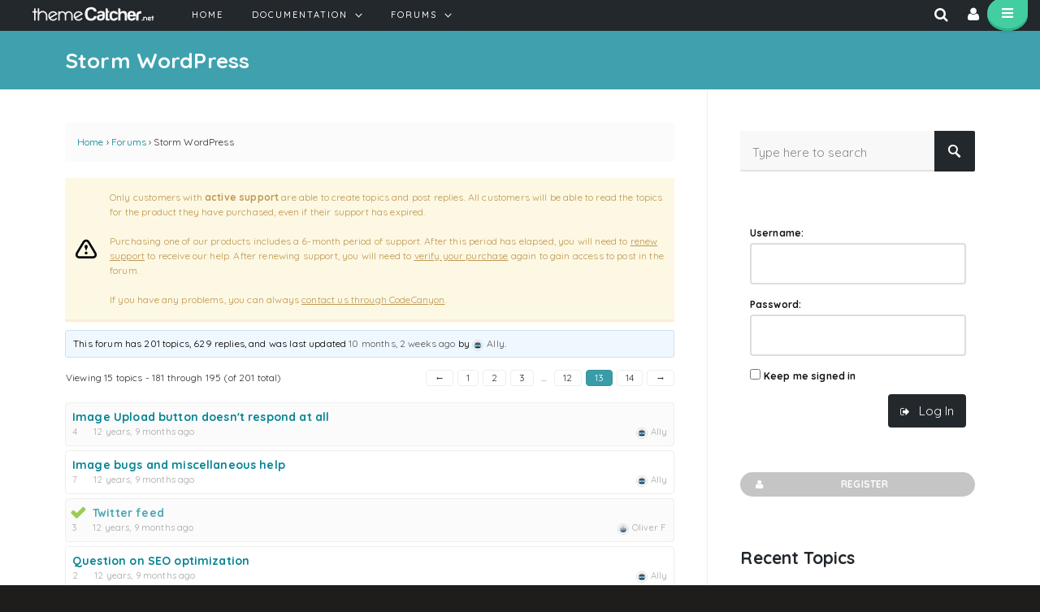

--- FILE ---
content_type: text/html; charset=UTF-8
request_url: https://support.themecatcher.net/forums/forum/storm-wordpress-theme/page/13
body_size: 17738
content:
<!DOCTYPE html> <!--[if IE 7]><html id=ie7 lang=en-US class=no-js> <![endif]--> <!--[if IE 8]><html id=ie8 lang=en-US class=no-js> <![endif]--> <!--[if !(IE 7) | !(IE 8) ]><!--><html lang=en-US class=no-js> <!--<![endif]--><head><link rel=stylesheet href=https://support.themecatcher.net/wp-content/cache/minify/1da2b.default.include.53af94.css media=all> <script src=https://support.themecatcher.net/wp-content/cache/minify/1da2b.default.include.cc8872.js></script> <meta charset="UTF-8"><meta name="viewport" content="width=device-width, initial-scale=1"><link rel=profile href=http://gmpg.org/xfn/11><link rel=pingback href=https://support.themecatcher.net/xmlrpc.php> <script>!function(e,c){e[c]=e[c]+(e[c]&&" ")+"quform-js"}(document.documentElement,"className");</script><script>(function(html){html.className=html.className.replace(/\bno-js\b/,'js')})(document.documentElement);</script> <title>Forum: Storm WordPress | ThemeCatcher Support</title><link rel=canonical href=https://support.themecatcher.net/forums/forum/storm-wordpress-theme/ ><meta name="description" content="Get support for the Storm WordPress theme."><meta property="og:type" content="article"><meta property="og:locale" content="en_US"><meta property="og:site_name" content="ThemeCatcher Support"><meta property="og:title" content="Forum: Storm WordPress | ThemeCatcher Support"><meta property="og:description" content="Get support for the Storm WordPress theme."><meta property="og:url" content="https://support.themecatcher.net/forums/forum/storm-wordpress-theme/"><meta property="article:published_time" content="2012-12-05T15:52:01+00:00"><meta property="article:modified_time" content="2013-01-06T10:37:42+00:00"><meta name="twitter:card" content="summary_large_image"><meta name="twitter:title" content="Forum: Storm WordPress | ThemeCatcher Support"><meta name="twitter:description" content="Get support for the Storm WordPress theme."><meta name="google-site-verification" content="58tNzCnLHefssgJzMYRi676IupjlY-Jlz_eXeTBC_30"> <script type=application/ld+json>{"@context":"https://schema.org","@graph":[{"@type":"WebSite","@id":"https://support.themecatcher.net/#/schema/WebSite","url":"https://support.themecatcher.net/","name":"ThemeCatcher Support","description":"Get support for ThemeCatcher products.","inLanguage":"en-US","potentialAction":{"@type":"SearchAction","target":{"@type":"EntryPoint","urlTemplate":"https://support.themecatcher.net/search/{search_term_string}/"},"query-input":"required name=search_term_string"},"publisher":{"@type":"Organization","@id":"https://support.themecatcher.net/#/schema/Organization","name":"ThemeCatcher Support","url":"https://support.themecatcher.net/","sameAs":["https://www.facebook.com/ThemeCatcher","https://twitter.com/ThemeCatcher","https://www.instagram.com/themecatcherdotnet/","https://www.youtube.com/channel/UCoyKi9_M7ECFYK-w7ZqNMVg"],"logo":{"@type":"ImageObject","url":"https://support.themecatcher.net/wp-content/uploads/2018/10/cropped-TC-themecatcher-logo.jpg","contentUrl":"https://support.themecatcher.net/wp-content/uploads/2018/10/cropped-TC-themecatcher-logo.jpg","width":80,"height":80}}},{"@type":"WebPage","@id":"https://support.themecatcher.net/forums/forum/storm-wordpress-theme/","url":"https://support.themecatcher.net/forums/forum/storm-wordpress-theme/","name":"Forum: Storm WordPress | ThemeCatcher Support","description":"Get support for the Storm WordPress theme.","inLanguage":"en-US","isPartOf":{"@id":"https://support.themecatcher.net/#/schema/WebSite"},"breadcrumb":{"@type":"BreadcrumbList","@id":"https://support.themecatcher.net/#/schema/BreadcrumbList","itemListElement":[{"@type":"ListItem","position":1,"item":"https://support.themecatcher.net/","name":"ThemeCatcher Support"},{"@type":"ListItem","position":2,"item":"https://support.themecatcher.net/forums/","name":"Archives: Forums"},{"@type":"ListItem","position":3,"name":"Forum: Storm WordPress"}]},"potentialAction":{"@type":"ReadAction","target":"https://support.themecatcher.net/forums/forum/storm-wordpress-theme/"},"datePublished":"2012-12-05T15:52:01+00:00","dateModified":"2013-01-06T10:37:42+00:00"}]}</script> <link rel=dns-prefetch href=//widgetlogic.org><link rel=dns-prefetch href=//fonts.googleapis.com><link rel=alternate type=application/rss+xml title="ThemeCatcher Support &raquo; Feed" href=https://support.themecatcher.net/feed/ ><link rel=alternate type=application/rss+xml title="ThemeCatcher Support &raquo; Comments Feed" href=https://support.themecatcher.net/comments/feed/ ><link rel=alternate title="oEmbed (JSON)" type=application/json+oembed href="https://support.themecatcher.net/wp-json/oembed/1.0/embed?url=https%3A%2F%2Fsupport.themecatcher.net%2Fforums%2Fforum%2Fstorm-wordpress-theme%2F"><link rel=alternate title="oEmbed (XML)" type=text/xml+oembed href="https://support.themecatcher.net/wp-json/oembed/1.0/embed?url=https%3A%2F%2Fsupport.themecatcher.net%2Fforums%2Fforum%2Fstorm-wordpress-theme%2F&#038;format=xml"><style id=wp-img-auto-sizes-contain-inline-css>img:is([sizes=auto i],[sizes^="auto," i]){contain-intrinsic-size:3000px 1500px}</style><style id=wp-emoji-styles-inline-css>img.wp-smiley,img.emoji{display:inline !important;border:none !important;box-shadow:none !important;height:1em !important;width:1em !important;margin:0 0.07em !important;vertical-align:-0.1em !important;background:none !important;padding:0 !important}</style><style id=global-styles-inline-css>/*<![CDATA[*/:root{--wp--preset--aspect-ratio--square:1;--wp--preset--aspect-ratio--4-3:4/3;--wp--preset--aspect-ratio--3-4:3/4;--wp--preset--aspect-ratio--3-2:3/2;--wp--preset--aspect-ratio--2-3:2/3;--wp--preset--aspect-ratio--16-9:16/9;--wp--preset--aspect-ratio--9-16:9/16;--wp--preset--color--black:#000;--wp--preset--color--cyan-bluish-gray:#abb8c3;--wp--preset--color--white:#fff;--wp--preset--color--pale-pink:#f78da7;--wp--preset--color--vivid-red:#cf2e2e;--wp--preset--color--luminous-vivid-orange:#ff6900;--wp--preset--color--luminous-vivid-amber:#fcb900;--wp--preset--color--light-green-cyan:#7bdcb5;--wp--preset--color--vivid-green-cyan:#00d084;--wp--preset--color--pale-cyan-blue:#8ed1fc;--wp--preset--color--vivid-cyan-blue:#0693e3;--wp--preset--color--vivid-purple:#9b51e0;--wp--preset--gradient--vivid-cyan-blue-to-vivid-purple:linear-gradient(135deg,rgb(6,147,227) 0%,rgb(155,81,224) 100%);--wp--preset--gradient--light-green-cyan-to-vivid-green-cyan:linear-gradient(135deg,rgb(122,220,180) 0%,rgb(0,208,130) 100%);--wp--preset--gradient--luminous-vivid-amber-to-luminous-vivid-orange:linear-gradient(135deg,rgb(252,185,0) 0%,rgb(255,105,0) 100%);--wp--preset--gradient--luminous-vivid-orange-to-vivid-red:linear-gradient(135deg,rgb(255,105,0) 0%,rgb(207,46,46) 100%);--wp--preset--gradient--very-light-gray-to-cyan-bluish-gray:linear-gradient(135deg,rgb(238,238,238) 0%,rgb(169,184,195) 100%);--wp--preset--gradient--cool-to-warm-spectrum:linear-gradient(135deg,rgb(74,234,220) 0%,rgb(151,120,209) 20%,rgb(207,42,186) 40%,rgb(238,44,130) 60%,rgb(251,105,98) 80%,rgb(254,248,76) 100%);--wp--preset--gradient--blush-light-purple:linear-gradient(135deg,rgb(255,206,236) 0%,rgb(152,150,240) 100%);--wp--preset--gradient--blush-bordeaux:linear-gradient(135deg,rgb(254,205,165) 0%,rgb(254,45,45) 50%,rgb(107,0,62) 100%);--wp--preset--gradient--luminous-dusk:linear-gradient(135deg,rgb(255,203,112) 0%,rgb(199,81,192) 50%,rgb(65,88,208) 100%);--wp--preset--gradient--pale-ocean:linear-gradient(135deg,rgb(255,245,203) 0%,rgb(182,227,212) 50%,rgb(51,167,181) 100%);--wp--preset--gradient--electric-grass:linear-gradient(135deg,rgb(202,248,128) 0%,rgb(113,206,126) 100%);--wp--preset--gradient--midnight:linear-gradient(135deg,rgb(2,3,129) 0%,rgb(40,116,252) 100%);--wp--preset--font-size--small:13px;--wp--preset--font-size--medium:20px;--wp--preset--font-size--large:36px;--wp--preset--font-size--x-large:42px;--wp--preset--spacing--20:0.44rem;--wp--preset--spacing--30:0.67rem;--wp--preset--spacing--40:1rem;--wp--preset--spacing--50:1.5rem;--wp--preset--spacing--60:2.25rem;--wp--preset--spacing--70:3.38rem;--wp--preset--spacing--80:5.06rem;--wp--preset--shadow--natural:6px 6px 9px rgba(0, 0, 0, 0.2);--wp--preset--shadow--deep:12px 12px 50px rgba(0, 0, 0, 0.4);--wp--preset--shadow--sharp:6px 6px 0px rgba(0, 0, 0, 0.2);--wp--preset--shadow--outlined:6px 6px 0px -3px rgb(255, 255, 255), 6px 6px rgb(0, 0, 0);--wp--preset--shadow--crisp:6px 6px 0px rgb(0, 0, 0)}:where(.is-layout-flex){gap:0.5em}:where(.is-layout-grid){gap:0.5em}body .is-layout-flex{display:flex}.is-layout-flex{flex-wrap:wrap;align-items:center}.is-layout-flex>:is(*,div){margin:0}body .is-layout-grid{display:grid}.is-layout-grid>:is(*,div){margin:0}:where(.wp-block-columns.is-layout-flex){gap:2em}:where(.wp-block-columns.is-layout-grid){gap:2em}:where(.wp-block-post-template.is-layout-flex){gap:1.25em}:where(.wp-block-post-template.is-layout-grid){gap:1.25em}.has-black-color{color:var(--wp--preset--color--black) !important}.has-cyan-bluish-gray-color{color:var(--wp--preset--color--cyan-bluish-gray) !important}.has-white-color{color:var(--wp--preset--color--white) !important}.has-pale-pink-color{color:var(--wp--preset--color--pale-pink) !important}.has-vivid-red-color{color:var(--wp--preset--color--vivid-red) !important}.has-luminous-vivid-orange-color{color:var(--wp--preset--color--luminous-vivid-orange) !important}.has-luminous-vivid-amber-color{color:var(--wp--preset--color--luminous-vivid-amber) !important}.has-light-green-cyan-color{color:var(--wp--preset--color--light-green-cyan) !important}.has-vivid-green-cyan-color{color:var(--wp--preset--color--vivid-green-cyan) !important}.has-pale-cyan-blue-color{color:var(--wp--preset--color--pale-cyan-blue) !important}.has-vivid-cyan-blue-color{color:var(--wp--preset--color--vivid-cyan-blue) !important}.has-vivid-purple-color{color:var(--wp--preset--color--vivid-purple) !important}.has-black-background-color{background-color:var(--wp--preset--color--black) !important}.has-cyan-bluish-gray-background-color{background-color:var(--wp--preset--color--cyan-bluish-gray) !important}.has-white-background-color{background-color:var(--wp--preset--color--white) !important}.has-pale-pink-background-color{background-color:var(--wp--preset--color--pale-pink) !important}.has-vivid-red-background-color{background-color:var(--wp--preset--color--vivid-red) !important}.has-luminous-vivid-orange-background-color{background-color:var(--wp--preset--color--luminous-vivid-orange) !important}.has-luminous-vivid-amber-background-color{background-color:var(--wp--preset--color--luminous-vivid-amber) !important}.has-light-green-cyan-background-color{background-color:var(--wp--preset--color--light-green-cyan) !important}.has-vivid-green-cyan-background-color{background-color:var(--wp--preset--color--vivid-green-cyan) !important}.has-pale-cyan-blue-background-color{background-color:var(--wp--preset--color--pale-cyan-blue) !important}.has-vivid-cyan-blue-background-color{background-color:var(--wp--preset--color--vivid-cyan-blue) !important}.has-vivid-purple-background-color{background-color:var(--wp--preset--color--vivid-purple) !important}.has-black-border-color{border-color:var(--wp--preset--color--black) !important}.has-cyan-bluish-gray-border-color{border-color:var(--wp--preset--color--cyan-bluish-gray) !important}.has-white-border-color{border-color:var(--wp--preset--color--white) !important}.has-pale-pink-border-color{border-color:var(--wp--preset--color--pale-pink) !important}.has-vivid-red-border-color{border-color:var(--wp--preset--color--vivid-red) !important}.has-luminous-vivid-orange-border-color{border-color:var(--wp--preset--color--luminous-vivid-orange) !important}.has-luminous-vivid-amber-border-color{border-color:var(--wp--preset--color--luminous-vivid-amber) !important}.has-light-green-cyan-border-color{border-color:var(--wp--preset--color--light-green-cyan) !important}.has-vivid-green-cyan-border-color{border-color:var(--wp--preset--color--vivid-green-cyan) !important}.has-pale-cyan-blue-border-color{border-color:var(--wp--preset--color--pale-cyan-blue) !important}.has-vivid-cyan-blue-border-color{border-color:var(--wp--preset--color--vivid-cyan-blue) !important}.has-vivid-purple-border-color{border-color:var(--wp--preset--color--vivid-purple) !important}.has-vivid-cyan-blue-to-vivid-purple-gradient-background{background:var(--wp--preset--gradient--vivid-cyan-blue-to-vivid-purple) !important}.has-light-green-cyan-to-vivid-green-cyan-gradient-background{background:var(--wp--preset--gradient--light-green-cyan-to-vivid-green-cyan) !important}.has-luminous-vivid-amber-to-luminous-vivid-orange-gradient-background{background:var(--wp--preset--gradient--luminous-vivid-amber-to-luminous-vivid-orange) !important}.has-luminous-vivid-orange-to-vivid-red-gradient-background{background:var(--wp--preset--gradient--luminous-vivid-orange-to-vivid-red) !important}.has-very-light-gray-to-cyan-bluish-gray-gradient-background{background:var(--wp--preset--gradient--very-light-gray-to-cyan-bluish-gray) !important}.has-cool-to-warm-spectrum-gradient-background{background:var(--wp--preset--gradient--cool-to-warm-spectrum) !important}.has-blush-light-purple-gradient-background{background:var(--wp--preset--gradient--blush-light-purple) !important}.has-blush-bordeaux-gradient-background{background:var(--wp--preset--gradient--blush-bordeaux) !important}.has-luminous-dusk-gradient-background{background:var(--wp--preset--gradient--luminous-dusk) !important}.has-pale-ocean-gradient-background{background:var(--wp--preset--gradient--pale-ocean) !important}.has-electric-grass-gradient-background{background:var(--wp--preset--gradient--electric-grass) !important}.has-midnight-gradient-background{background:var(--wp--preset--gradient--midnight) !important}.has-small-font-size{font-size:var(--wp--preset--font-size--small) !important}.has-medium-font-size{font-size:var(--wp--preset--font-size--medium) !important}.has-large-font-size{font-size:var(--wp--preset--font-size--large) !important}.has-x-large-font-size{font-size:var(--wp--preset--font-size--x-large) !important}/*]]>*/</style><style id=classic-theme-styles-inline-css>.wp-block-button__link{color:#fff;background-color:#32373c;border-radius:9999px;box-shadow:none;text-decoration:none;padding:calc(.667em + 2px) calc(1.333em + 2px);font-size:1.125em}.wp-block-file__button{background:#32373c;color:#fff;text-decoration:none}</style><link rel=stylesheet id=block-widget-css href='https://support.themecatcher.net/wp-content/plugins/widget-logic/block_widget/css/widget.css?ver=1725873998' type=text/css media=all><link rel=stylesheet id=react-fonts-css href='https://fonts.googleapis.com/css?family=Quicksand%3A300%2C400%2C500%2C700&#038;subset&#038;ver=1.1.5' type=text/css media=all><style id=react-styles-combined-inline-css>.right-sidebar #content, .left-sidebar #content{width:67%}.right-sidebar #sidebar, .left-sidebar #sidebar, .right-sidebar.sdbr-line #content:before, .left-sidebar.sdbr-line #content:before{width:33%}</style><link rel=stylesheet id=gdatt-attachments-css href='https://support.themecatcher.net/wp-content/plugins/gd-bbpress-attachments/css/front.min.css?ver=4.9.2_b2820_free' type=text/css media=all><link rel=https://api.w.org/ href=https://support.themecatcher.net/wp-json/ ><link rel=EditURI type=application/rsd+xml title=RSD href=https://support.themecatcher.net/xmlrpc.php?rsd><link rel="shortcut icon" href=https://support.themecatcher.net/wp-content/uploads/2018/10/TC-themecatcher-logo-bigger-favicon.png><link rel=apple-touch-icon sizes=180x180 href=https://support.themecatcher.net/wp-content/uploads/2018/10/TC-themecatcher-logo-bigger-favicon-180x180.png><link rel=apple-touch-icon sizes=152x152 href=https://support.themecatcher.net/wp-content/uploads/2018/10/TC-themecatcher-logo-bigger-favicon-152x152.png><link rel=apple-touch-icon sizes=144x144 href=https://support.themecatcher.net/wp-content/uploads/2018/10/TC-themecatcher-logo-bigger-favicon-144x144.png><link rel=apple-touch-icon sizes=120x120 href=https://support.themecatcher.net/wp-content/uploads/2018/10/TC-themecatcher-logo-bigger-favicon-120x120.png><link rel=apple-touch-icon sizes=114x114 href=https://support.themecatcher.net/wp-content/uploads/2018/10/TC-themecatcher-logo-bigger-favicon-114x114.png><link rel=apple-touch-icon sizes=76x76 href=https://support.themecatcher.net/wp-content/uploads/2018/10/TC-themecatcher-logo-bigger-favicon-76x76.png><link rel=apple-touch-icon sizes=72x72 href=https://support.themecatcher.net/wp-content/uploads/2018/10/TC-themecatcher-logo-bigger-favicon-72x72.png><link rel=apple-touch-icon sizes=57x57 href=https://support.themecatcher.net/wp-content/uploads/2018/10/TC-themecatcher-logo-bigger-favicon-57x57.png><link rel=apple-touch-icon href=https://support.themecatcher.net/wp-content/uploads/2018/10/TC-themecatcher-logo-bigger-favicon-57x57.png></head><body class="forum bbpress bbp-no-js paged wp-singular forum-template-default single single-forum postid-4 paged-13 single-paged-13 wp-theme-react wp-child-theme-react-child right-sidebar fix-pop strch-cnt strch-allhd allhd-fld strch-allft allft-fld strch-top top-fld strch-sf sf-fld pop-trig-abso rgt-mrg lft-mrg logo-df blg-bxd sdbr-line device-left-nav react-wp pge-mxd th-thin" ><div id=top></div><div id=outside class=clearfix><div id=page  class=clearfix><div class="top-and-pop clearfix"><div id=popdown-trigger class="animated abso-on"><div class=trigger-inner> <i class="fa fa-angle-down"></i><div class="trigger-wrap clearfix"><h3> <span class=popdown-icon><i class="fa-navicon fa"></i></span></h3></div></div></div><div id=popdown class="popdown clearfix custom-palette-4"><div class=popdown-inner-helper><div class="popdown-inner clearfix"><div class="popdown-wrap clearfix"><div id=popdown-hide><span class=x-close></span><i class="fa fa-angle-up"></i></div><div class="clearfix popdown-content"><div class=units-row><div class=unit-100><div id=tcas-widget-shortcode-4 class="widget tcas-widget-shortcode"><div class="tcs-widget-shortcode-inner tcs-clearfix"><div style="margin:4px 0px 4px 1px;" class="tcs-button tcs-ico-inline tcs-i-before tcs-right tcs-cvt-tablet-ldsp tcs-tiny tcs-style-dark tcs-blank-btn has-animation tcs-has-icon tcs-no-drop"  data-animation=fadeInDown><a href=https://www.quform.com target=_blank class="tcs-textleft tcs-r-button fw-200 hvr-pop"><i class="icon-plug mix-ico"> </i>Quform</a></div><div style="margin:4px 0px 4px 1px;" class="tcs-button tcs-ico-inline tcs-i-before tcs-right tcs-cvt-tablet-ldsp tcs-tiny tcs-style-dark tcs-blank-btn has-animation tcs-has-icon tcs-no-drop"  data-animation=fadeInDown><a href=http://react.themecatcher.net target=_blank class="tcs-textleft tcs-r-button fw-200 hvr-pop"><i class="icon-device-laptop mix-ico"> </i>Themes</a></div><div style="margin:4px 0px 4px 1px;" class="tcs-button tcs-ico-inline tcs-i-before tcs-right tcs-cvt-tablet-ldsp tcs-tiny tcs-style-dark tcs-blank-btn has-animation tcs-has-icon tcs-no-drop"  data-animation=fadeInDown><a href=https://support.themecatcher.net/ target=_blank class="tcs-textleft tcs-r-button fw-200 hvr-pop"><i class="icon-support mix-ico"> </i>Support</a></div><div style="margin:4px 0px 4px 1px;" class="tcs-button tcs-ico-inline tcs-i-before tcs-right tcs-cvt-tablet-ldsp tcs-tiny tcs-style-dark tcs-blank-btn has-animation tcs-has-icon tcs-no-drop"  data-animation=fadeInDown><a href=/ class="tcs-textleft tcs-r-button fw-200 hvr-pop"><i class="icon-home-outline mix-ico"> </i>Home</a></div><div class="tcs-section-break tcs-pos-left tcs-line-prime tcs-no-detail tcs-hide-desktop tcs-hide-large" style=width:70px;></div><a class=tcs-icon-a href=https://www.instagram.com/themecatcherdotnet/ target=_blank><span class="tcs-icon tcs-style-dark tcs-icon-left has-animation hvr-pop tcs-boxed" data-animation=bounceIn data-animation-delay=300><i style="font-size:15px; line-height:19.5px; height:19.5px; width:19.5px;" class="fa-instagram fa"> </i></span></a><a class=tcs-icon-a href=https://www.facebook.com/ThemeCatcher target=_blank><span class="tcs-icon tcs-style-dark tcs-icon-left has-animation hvr-pop tcs-boxed" data-animation=bounceIn data-animation-delay=300><i style="font-size:15px; line-height:19.5px; height:19.5px; width:19.5px;" class="fa-facebook fa"> </i></span></a><a class=tcs-icon-a href=https://www.youtube.com/user/ThemeCatcher target=_blank><span class="tcs-icon tcs-style-dark tcs-icon-left has-animation hvr-pop tcs-boxed" data-animation=bounceIn data-animation-delay=300><i style="font-size:15px; line-height:19.5px; height:19.5px; width:19.5px;" class="fa-youtube fa"> </i></span></a><a class=tcs-icon-a href=https://twitter.com/ThemeCatcher target=_blank><span class="tcs-icon tcs-style-dark tcs-icon-left has-animation hvr-pop tcs-boxed" data-animation=bounceIn data-animation-delay=300><i style="font-size:15px; line-height:19.5px; height:19.5px; width:19.5px;" class="fa-twitter fa"> </i></span></a></div></div></div></div></div></div></div></div></div></div><header class="header-all clearfix"><div id=header class=clearfix><div class=header-inner-helper><div class="header-inner clearfix"><div class="header-wrap clearfix"><div class="clearfix header-wrap-inner"><div class=logo><a href=https://support.themecatcher.net><img src=https://support.themecatcher.net/wp-content/uploads/2018/10/logo.png alt></a></div><nav id=nav-wrap class="desc-never nav-align-left plain-nav upperc-nav"><div id=nav-wrap-inner class=clearfix><div class="info-menu clearfix"><ul class="info-menu-ul im-plain im-no-dec lgt-ico"><li> <a class=im-trigger data-type=slide-out><i class="fa-search fa"></i><span class=im-desc>Nav</span></a><div id=im-cwa-2 class="im-box im-drop clearfix custom-palette-4" style><div class="im-box-inner clearfix"><div id=search-2 class="widget widget_search"><form method=get class=searchform action=https://support.themecatcher.net> <label>Search</label> <input type=text class=field name=s placeholder="Type here to search" value> <input type=submit class="submit searchsubmit" value=Search></form></div>		<a class="im-close close2"><span class=x-close></span><i class="fa fa-angle-up"></i></a></div></div> </li> <li> <a class=im-trigger data-type=drop-down><i class="fa-user fa"></i><span class=im-desc>Untitled</span></a><div id=im-cwa-3 class="im-box im-drop clearfix custom-palette-4" style><div class="im-box-inner clearfix"><div id=bbp_login_widget-3 class="widget bbp_widget_login"><form method=post action=https://support.themecatcher.net/wp-login.php class=bbp-login-form><fieldset class=bbp-form><legend>Log In</legend><div class=bbp-username> <label for=user_login>Username: </label> <input type=text name=log value size=20 maxlength=100 id=user_login autocomplete=off></div><div class=bbp-password> <label for=user_pass>Password: </label> <input type=password name=pwd value size=20 id=user_pass autocomplete=off></div><div class=bbp-remember-me> <input type=checkbox name=rememberme value=forever  id=rememberme> <label for=rememberme>Keep me signed in</label></div><div class=bbp-submit-wrapper><button type=submit name=user-submit id=user-submit class="button submit user-submit">Log In</button> <input type=hidden name=user-cookie value=1><input type=hidden id=bbp_redirect_to name=redirect_to value=https://support.themecatcher.net/forums/forum/storm-wordpress-theme/page/13><input type=hidden id=_wpnonce name=_wpnonce value=ed5086e2b2><input type=hidden name=_wp_http_referer value=/forums/forum/storm-wordpress-theme/page/13></div></fieldset></form></div><div id=tcas-widget-shortcode-5 class="widget tcas-widget-shortcode"><div class="tcs-widget-shortcode-inner tcs-clearfix"><div class="tcs-units-row tcs-no-bottom-margin tcs-mobile-width-100"><div class=tcs-unit-33><div class="tcs-button tcs-big-corners tcs-ico-abso tcs-i-left tcs-cvt-phone-ptr tcs-tiny tcs-full tcs-style-prime tcs-blank-btn tcs-has-icon tcs-no-drop"><a href=/verify class="tcs-textcenter tcs-r-button"><i class="fa-unlock fa"> </i>Verification</a></div></div><div class=tcs-unit-33><div class="tcs-button tcs-big-corners tcs-ico-abso tcs-i-left tcs-cvt-phone-ptr tcs-tiny tcs-full tcs-style-prime tcs-blank-btn tcs-has-icon tcs-no-drop"><a href="/wp-login.php?action=register" class="tcs-textcenter tcs-r-button"><i class="fa-user fa"> </i>Register</a></div></div><div class=tcs-unit-33><div class="tcs-button tcs-big-corners tcs-ico-abso tcs-i-left tcs-cvt-phone-ptr tcs-tiny tcs-full tcs-style-prime tcs-blank-btn tcs-has-icon tcs-no-drop"><a href=/forums class="tcs-textcenter tcs-r-button"><i class="fa-comments fa"> </i>Forums</a></div></div></div></div></div>		<a class="im-close close2"><span class=x-close></span><i class="fa fa-angle-up"></i></a></div></div> </li></ul></div><div class=react-menu-inline><div class="device-menu-trigger-wrap plain-nav"><div class=device-menu-trigger><i class="fa fa-reorder"></i></div></div><ul id=menu-main class="primary-menu react-menu"><li class="menu-item menu-item-type-post_type menu-item-object-page menu-item-home menu-item-374"><a href=https://support.themecatcher.net/ ><span class=main>Home</span></a></li> <li class="menu-item menu-item-type-custom menu-item-object-custom menu-item-home menu-item-has-children menu-item-27379"><a href=https://support.themecatcher.net/ ><span class=main>Documentation</span></a><ul class=sub-menu> <li class="menu-item menu-item-type-post_type menu-item-object-page menu-item-23906"><a href=https://support.themecatcher.net/quform-wordpress-v2/ >Quform WordPress</a></li> <li class="menu-item menu-item-type-post_type menu-item-object-page menu-item-27380"><a href=https://support.themecatcher.net/react-wordpress/ >React WordPress</a></li> <li class="menu-item menu-item-type-post_type menu-item-object-page menu-item-16215"><a href=https://support.themecatcher.net/quform-php/ >Quform PHP</a></li> <li class="menu-item menu-item-type-post_type menu-item-object-page menu-item-27381"><a href=https://support.themecatcher.net/quform-wordpress/ >Quform WordPress (v1)</a></li> <li class="menu-item menu-item-type-post_type menu-item-object-page menu-item-378"><a href=https://support.themecatcher.net/storm-wordpress/ >Storm WordPress</a></li></ul> </li> <li class="menu-item menu-item-type-custom menu-item-object-custom current-menu-ancestor current-menu-parent menu-item-has-children menu-item-376"><a href=https://support.themecatcher.net/forums><span class=main>Forums</span></a><ul class=sub-menu> <li class="menu-item menu-item-type-post_type menu-item-object-forum menu-item-27383"><a href=https://support.themecatcher.net/forums/forum/quform-wordpress-plugin/ >Quform WordPress</a></li> <li class="menu-item menu-item-type-post_type menu-item-object-forum menu-item-27382"><a href=https://support.themecatcher.net/forums/forum/react-wordpress-theme/ >React WordPress Theme</a></li> <li class="menu-item menu-item-type-post_type menu-item-object-forum menu-item-27387"><a href=https://support.themecatcher.net/forums/forum/quform-php-script/ >Quform PHP</a></li> <li class="menu-item menu-item-type-post_type menu-item-object-forum current-menu-item menu-item-27388"><a href=https://support.themecatcher.net/forums/forum/storm-wordpress-theme/ >Storm WordPress</a></li> <li class="menu-item menu-item-type-post_type menu-item-object-page menu-item-27385"><a href=https://support.themecatcher.net/verify/ >Verify purchases</a></li> <li class="menu-item menu-item-type-custom menu-item-object-custom menu-item-27386"><a href=https://www.quform.com/buy.php>Renew support</a></li></ul> </li></ul></div></div></nav></div><div id=slide-out-box class="im-box slide-out-box custom-palette-4"><div class="im-box-wrap clearfix"></div></div></div></div></div></div><div id=solonav class="clearfix none none-20"><div class=solonav-inner-helper><div class="solonav-inner clearfix"><div class="solonav-wrap clearfix"><nav class="desc-never plain-nav upperc-nav"></nav></div></div></div></div></header><div class="after-header-wrap clearfix"><div id=intro class="clearfix textleft inline phone-text-left"><div class="intro-inner-helper clearfix"><div class="intro-inner clearfix"><div class="intro-wrap clearfix"><div class="intro-inner-helper clearfix has-animation" data-animation=fadeIn><div class="intro-text clearfix"><h1 class="intro-title entry-title">Storm WordPress</h1></div><div class="breadcrumbs clearfix"><div class="back-home-icon plain-light"><a href=https://support.themecatcher.net class=back-home><span class="lgt sml iconsprite home"></span></a></div><div class="breadcrumbs-inner clearfix"><span property=itemListElement typeof=ListItem><a property=item typeof=WebPage title="Go to Forums." href=https://support.themecatcher.net/forums/ class="archive post-forum-archive"><span property=name>Forums</span></a><meta property="position" content="1"></span>Storm WordPress</div></div></div></div></div></div></div><div class="content-outer clearfix revcol-1-1 match-custom-palette-3"><div class="content-inner-helper clearfix"><div class="content-inner clearfix"><div class="content-style clearfix"><main id=content><div class="entry-content clearfix"><div id=bbpress-forums class=bbpress-wrapper><div class=bbp-breadcrumb><p><a href=https://support.themecatcher.net class=bbp-breadcrumb-home>Home</a> <span class=bbp-breadcrumb-sep>&rsaquo;</span> <a href=https://support.themecatcher.net/forums/ class=bbp-breadcrumb-root>Forums</a> <span class=bbp-breadcrumb-sep>&rsaquo;</span> <span class=bbp-breadcrumb-current>Storm WordPress</span></p></div><div class=forum-intro-box-message><div class="tcs-box tcs-box-warning tcs-cvt-phone-ldsp"><div class=tcs-box-inner><p>Only customers with <strong>active support</strong> are able to create topics and post replies. All customers will be able to read the topics for the product they have purchased, even if their support has expired.<br><br>Purchasing one of our products includes a 6-month period of support. After this period has elapsed, you will need to <a href=https://www.quform.com/buy.php>renew support</a> to receive our help. After renewing support, you will need to <a href=/verify>verify your purchase</a> again to gain access to post in the forum. <br><br>If you have any problems, you can always <a href=https://codecanyon.net/user/themecatcher#contact>contact us through CodeCanyon</a>.</p></div></div></div><div class="bbp-template-notice info"><ul><li class=bbp-forum-description>This forum has 201 topics, 629 replies, and was last updated <a href=https://support.themecatcher.net/forums/topic/theme-text-showing-incorrectly-on-smartphone/#post-37708 title="Reply To: Theme/text showing incorrectly on smartphone">10 months, 2 weeks ago</a> by <a href=https://support.themecatcher.net/forums/users/ally/ title="View Ally&#039;s profile" class=bbp-author-link><span class=bbp-author-avatar><img alt src='https://secure.gravatar.com/avatar/ec6e458e8aa6601ca7553ab4b69d6fa3c40b84a4678b65fb5ed2f1c10d34c3b4?s=14&#038;d=mm&#038;r=g' srcset='https://secure.gravatar.com/avatar/ec6e458e8aa6601ca7553ab4b69d6fa3c40b84a4678b65fb5ed2f1c10d34c3b4?s=28&#038;d=mm&#038;r=g 2x' class='avatar avatar-14 photo' height=14 width=14 loading=lazy decoding=async></span><span class=bbp-author-name>Ally</span></a>.</li></ul></div><div class=bbp-pagination><div class=bbp-pagination-count>Viewing 15 topics - 181 through 195 (of 201 total)</div><div class=bbp-pagination-links><a class="prev page-numbers" href=https://support.themecatcher.net/forums/forum/storm-wordpress-theme/page/12/ >&larr;</a> <a class=page-numbers href=https://support.themecatcher.net/forums/forum/storm-wordpress-theme/ >1</a> <a class=page-numbers href=https://support.themecatcher.net/forums/forum/storm-wordpress-theme/page/2/ >2</a> <a class=page-numbers href=https://support.themecatcher.net/forums/forum/storm-wordpress-theme/page/3/ >3</a> <span class="page-numbers dots">&hellip;</span> <a class=page-numbers href=https://support.themecatcher.net/forums/forum/storm-wordpress-theme/page/12/ >12</a> <span aria-current=page class="page-numbers current">13</span> <a class=page-numbers href=https://support.themecatcher.net/forums/forum/storm-wordpress-theme/page/14/ >14</a> <a class="next page-numbers" href=https://support.themecatcher.net/forums/forum/storm-wordpress-theme/page/14/ >&rarr;</a></div></div><ul id=bbp-forum-4 class=bbp-topics> <li class=bbp-header><ul class=forum-titles> <li class=bbp-topic-title>Topic</li> <li class=bbp-topic-voice-count>Voices</li> <li class=bbp-topic-reply-count>Posts</li> <li class=bbp-topic-freshness>Last Post</li></ul> </li><li class=bbp-body><ul id=bbp-topic-3974 class="loop-item-0 user-id-1144 bbp-parent-forum-4 odd  post-3974 topic type-topic status-publish hentry entry post-image-type-full"> <li class=bbp-topic-title> <a class=bbp-topic-permalink href=https://support.themecatcher.net/forums/topic/image-upload-button-doesnt-respond-at-all/ >Image Upload button doesn&#039;t respond at all</a><p class=bbp-topic-meta> <span class=bbp-topic-started-by>Started by: <a href=https://support.themecatcher.net/forums/users/thegolfsport/ title="View thegolfsport&#039;s profile" class=bbp-author-link><span class=bbp-author-avatar><img alt src='https://secure.gravatar.com/avatar/c378aee095230b7a96185c5e91175eb8922cebd50225aaf37c23cd3b09a47c1a?s=14&#038;d=mm&#038;r=g' srcset='https://secure.gravatar.com/avatar/c378aee095230b7a96185c5e91175eb8922cebd50225aaf37c23cd3b09a47c1a?s=28&#038;d=mm&#038;r=g 2x' class='avatar avatar-14 photo' height=14 width=14 loading=lazy decoding=async></span><span class=bbp-author-name>thegolfsport</span></a></span></p> </li><li class=bbp-topic-voice-count>2</li><li class=bbp-topic-reply-count>4</li><li class=bbp-topic-freshness> <a href=https://support.themecatcher.net/forums/topic/image-upload-button-doesnt-respond-at-all/page/3/#post-4026 title="Reply To: Image Upload button doesn&#039;t respond at all">12 years, 9 months ago</a><p class=bbp-topic-meta> <span class=bbp-topic-freshness-author><a href=https://support.themecatcher.net/forums/users/ally/ title="View Ally&#039;s profile" class=bbp-author-link><span class=bbp-author-avatar><img alt src='https://secure.gravatar.com/avatar/ec6e458e8aa6601ca7553ab4b69d6fa3c40b84a4678b65fb5ed2f1c10d34c3b4?s=14&#038;d=mm&#038;r=g' srcset='https://secure.gravatar.com/avatar/ec6e458e8aa6601ca7553ab4b69d6fa3c40b84a4678b65fb5ed2f1c10d34c3b4?s=28&#038;d=mm&#038;r=g 2x' class='avatar avatar-14 photo' height=14 width=14 loading=lazy decoding=async></span><span class=bbp-author-name>Ally</span></a></span></p> </li></ul><ul id=bbp-topic-3921 class="loop-item-1 user-id-1113 bbp-parent-forum-4 even  post-3921 topic type-topic status-publish hentry entry post-image-type-full"> <li class=bbp-topic-title> <span class=bbp-attachments-count title="2 attachments"></span> <a class=bbp-topic-permalink href=https://support.themecatcher.net/forums/topic/image-bugs-and-miscellaneous-help/ >Image bugs and miscellaneous help</a><p class=bbp-topic-meta> <span class=bbp-topic-started-by>Started by: <a href=https://support.themecatcher.net/forums/users/themechamp/ title="View themechamp&#039;s profile" class=bbp-author-link><span class=bbp-author-avatar><img alt src='https://secure.gravatar.com/avatar/8d402128559a790c937f27a9ee9221ddbc580bdf2708dd5e8471d4add5749228?s=14&#038;d=mm&#038;r=g' srcset='https://secure.gravatar.com/avatar/8d402128559a790c937f27a9ee9221ddbc580bdf2708dd5e8471d4add5749228?s=28&#038;d=mm&#038;r=g 2x' class='avatar avatar-14 photo' height=14 width=14 loading=lazy decoding=async></span><span class=bbp-author-name>themechamp</span></a></span></p> </li><li class=bbp-topic-voice-count>3</li><li class=bbp-topic-reply-count>7</li><li class=bbp-topic-freshness> <a href=https://support.themecatcher.net/forums/topic/image-bugs-and-miscellaneous-help/page/4/#post-4025 title="Reply To: Image bugs and miscellaneous help">12 years, 9 months ago</a><p class=bbp-topic-meta> <span class=bbp-topic-freshness-author><a href=https://support.themecatcher.net/forums/users/ally/ title="View Ally&#039;s profile" class=bbp-author-link><span class=bbp-author-avatar><img alt src='https://secure.gravatar.com/avatar/ec6e458e8aa6601ca7553ab4b69d6fa3c40b84a4678b65fb5ed2f1c10d34c3b4?s=14&#038;d=mm&#038;r=g' srcset='https://secure.gravatar.com/avatar/ec6e458e8aa6601ca7553ab4b69d6fa3c40b84a4678b65fb5ed2f1c10d34c3b4?s=28&#038;d=mm&#038;r=g 2x' class='avatar avatar-14 photo' height=14 width=14 loading=lazy decoding=async></span><span class=bbp-author-name>Ally</span></a></span></p> </li></ul><ul id=bbp-topic-3819 class="loop-item-2 user-id-1037 bbp-parent-forum-4 odd  post-3819 topic type-topic status-publish hentry entry post-image-type-full"> <li class=bbp-topic-title> <span class=resolved> [Resolved] </span> <a class=bbp-topic-permalink href=https://support.themecatcher.net/forums/topic/twitter-feed/ >Twitter feed</a><p class=bbp-topic-meta> <span class=bbp-topic-started-by>Started by: <a href=https://support.themecatcher.net/forums/users/oliver-f/ title="View Oliver F.&#039;s profile" class=bbp-author-link><span class=bbp-author-avatar><img alt src='https://secure.gravatar.com/avatar/9edef130864a4ec19feedd57b8193a04e87d36ba7f8d4492c506f52d97c8a747?s=14&#038;d=mm&#038;r=g' srcset='https://secure.gravatar.com/avatar/9edef130864a4ec19feedd57b8193a04e87d36ba7f8d4492c506f52d97c8a747?s=28&#038;d=mm&#038;r=g 2x' class='avatar avatar-14 photo' height=14 width=14 loading=lazy decoding=async></span><span class=bbp-author-name>Oliver F.</span></a></span></p> </li><li class=bbp-topic-voice-count>2</li><li class=bbp-topic-reply-count>3</li><li class=bbp-topic-freshness> <a href=https://support.themecatcher.net/forums/topic/twitter-feed/page/3/#post-3850 title="Reply To: Twitter feed">12 years, 9 months ago</a><p class=bbp-topic-meta> <span class=bbp-topic-freshness-author><a href=https://support.themecatcher.net/forums/users/oliver-f/ title="View Oliver F.&#039;s profile" class=bbp-author-link><span class=bbp-author-avatar><img alt src='https://secure.gravatar.com/avatar/9edef130864a4ec19feedd57b8193a04e87d36ba7f8d4492c506f52d97c8a747?s=14&#038;d=mm&#038;r=g' srcset='https://secure.gravatar.com/avatar/9edef130864a4ec19feedd57b8193a04e87d36ba7f8d4492c506f52d97c8a747?s=28&#038;d=mm&#038;r=g 2x' class='avatar avatar-14 photo' height=14 width=14 loading=lazy decoding=async></span><span class=bbp-author-name>Oliver F.</span></a></span></p> </li></ul><ul id=bbp-topic-3734 class="loop-item-3 user-id-967 bbp-parent-forum-4 even  post-3734 topic type-topic status-publish hentry entry post-image-type-full"> <li class=bbp-topic-title> <a class=bbp-topic-permalink href=https://support.themecatcher.net/forums/topic/question-on-seo-optimization/ >Question on SEO optimization</a><p class=bbp-topic-meta> <span class=bbp-topic-started-by>Started by: <a href=https://support.themecatcher.net/forums/users/dwalldorf/ title="View dwalldorf&#039;s profile" class=bbp-author-link><span class=bbp-author-avatar><img alt src='https://secure.gravatar.com/avatar/5f1d9e01df1af5857107d7dd40f8af71f5ac918ee9babfff21edd8ec281e1849?s=14&#038;d=mm&#038;r=g' srcset='https://secure.gravatar.com/avatar/5f1d9e01df1af5857107d7dd40f8af71f5ac918ee9babfff21edd8ec281e1849?s=28&#038;d=mm&#038;r=g 2x' class='avatar avatar-14 photo' height=14 width=14 loading=lazy decoding=async></span><span class=bbp-author-name>dwalldorf</span></a></span></p> </li><li class=bbp-topic-voice-count>2</li><li class=bbp-topic-reply-count>2</li><li class=bbp-topic-freshness> <a href=https://support.themecatcher.net/forums/topic/question-on-seo-optimization/page/3/#post-3798 title="Reply To: Question on SEO optimization">12 years, 9 months ago</a><p class=bbp-topic-meta> <span class=bbp-topic-freshness-author><a href=https://support.themecatcher.net/forums/users/ally/ title="View Ally&#039;s profile" class=bbp-author-link><span class=bbp-author-avatar><img alt src='https://secure.gravatar.com/avatar/ec6e458e8aa6601ca7553ab4b69d6fa3c40b84a4678b65fb5ed2f1c10d34c3b4?s=14&#038;d=mm&#038;r=g' srcset='https://secure.gravatar.com/avatar/ec6e458e8aa6601ca7553ab4b69d6fa3c40b84a4678b65fb5ed2f1c10d34c3b4?s=28&#038;d=mm&#038;r=g 2x' class='avatar avatar-14 photo' height=14 width=14 loading=lazy decoding=async></span><span class=bbp-author-name>Ally</span></a></span></p> </li></ul><ul id=bbp-topic-3565 class="loop-item-4 user-id-758 bbp-parent-forum-4 odd  post-3565 topic type-topic status-publish hentry entry post-image-type-full"> <li class=bbp-topic-title> <a class=bbp-topic-permalink href=https://support.themecatcher.net/forums/topic/resource-folder/ >Resource Folder</a><p class=bbp-topic-meta> <span class=bbp-topic-started-by>Started by: <a href=https://support.themecatcher.net/forums/users/minianseladams/ title="View minianseladams&#039;s profile" class=bbp-author-link><span class=bbp-author-avatar><img alt src='https://secure.gravatar.com/avatar/6266d601f2dcef2c3dd862e33c20bb57e137b7a40f33709da67558dafb1a0a6a?s=14&#038;d=mm&#038;r=g' srcset='https://secure.gravatar.com/avatar/6266d601f2dcef2c3dd862e33c20bb57e137b7a40f33709da67558dafb1a0a6a?s=28&#038;d=mm&#038;r=g 2x' class='avatar avatar-14 photo' height=14 width=14 loading=lazy decoding=async></span><span class=bbp-author-name>minianseladams</span></a></span></p> </li><li class=bbp-topic-voice-count>2</li><li class=bbp-topic-reply-count>2</li><li class=bbp-topic-freshness> <a href=https://support.themecatcher.net/forums/topic/resource-folder/page/3/#post-3577 title="Reply To: Resource Folder">12 years, 10 months ago</a><p class=bbp-topic-meta> <span class=bbp-topic-freshness-author><a href=https://support.themecatcher.net/forums/users/ally/ title="View Ally&#039;s profile" class=bbp-author-link><span class=bbp-author-avatar><img alt src='https://secure.gravatar.com/avatar/ec6e458e8aa6601ca7553ab4b69d6fa3c40b84a4678b65fb5ed2f1c10d34c3b4?s=14&#038;d=mm&#038;r=g' srcset='https://secure.gravatar.com/avatar/ec6e458e8aa6601ca7553ab4b69d6fa3c40b84a4678b65fb5ed2f1c10d34c3b4?s=28&#038;d=mm&#038;r=g 2x' class='avatar avatar-14 photo' height=14 width=14 loading=lazy decoding=async></span><span class=bbp-author-name>Ally</span></a></span></p> </li></ul><ul id=bbp-topic-3447 class="loop-item-5 user-id-655 bbp-parent-forum-4 even  post-3447 topic type-topic status-publish hentry entry post-image-type-full"> <li class=bbp-topic-title> <a class=bbp-topic-permalink href=https://support.themecatcher.net/forums/topic/register-form-2/ >Register Form</a><p class=bbp-topic-meta> <span class=bbp-topic-started-by>Started by: <a href=https://support.themecatcher.net/forums/users/deneysdebeer/ title="View DeneysDeBeer&#039;s profile" class=bbp-author-link><span class=bbp-author-avatar><img alt src='https://secure.gravatar.com/avatar/c3a71f31ef74cb33e2d8d3a0cdec97fba47c2220b5a51c3a5382a5a7118a34b7?s=14&#038;d=mm&#038;r=g' srcset='https://secure.gravatar.com/avatar/c3a71f31ef74cb33e2d8d3a0cdec97fba47c2220b5a51c3a5382a5a7118a34b7?s=28&#038;d=mm&#038;r=g 2x' class='avatar avatar-14 photo' height=14 width=14 loading=lazy decoding=async></span><span class=bbp-author-name>DeneysDeBeer</span></a></span></p> </li><li class=bbp-topic-voice-count>2</li><li class=bbp-topic-reply-count>6</li><li class=bbp-topic-freshness> <a href=https://support.themecatcher.net/forums/topic/register-form-2/page/4/#post-3574 title="Reply To: Register Form">12 years, 10 months ago</a><p class=bbp-topic-meta> <span class=bbp-topic-freshness-author><a href=https://support.themecatcher.net/forums/users/ally/ title="View Ally&#039;s profile" class=bbp-author-link><span class=bbp-author-avatar><img alt src='https://secure.gravatar.com/avatar/ec6e458e8aa6601ca7553ab4b69d6fa3c40b84a4678b65fb5ed2f1c10d34c3b4?s=14&#038;d=mm&#038;r=g' srcset='https://secure.gravatar.com/avatar/ec6e458e8aa6601ca7553ab4b69d6fa3c40b84a4678b65fb5ed2f1c10d34c3b4?s=28&#038;d=mm&#038;r=g 2x' class='avatar avatar-14 photo' height=14 width=14 loading=lazy decoding=async></span><span class=bbp-author-name>Ally</span></a></span></p> </li></ul><ul id=bbp-topic-3545 class="loop-item-6 user-id-733 bbp-parent-forum-4 odd  post-3545 topic type-topic status-publish hentry entry post-image-type-full"> <li class=bbp-topic-title> <a class=bbp-topic-permalink href=https://support.themecatcher.net/forums/topic/image-resize-problem/ >Image resize problem</a><p class=bbp-topic-meta> <span class=bbp-topic-started-by>Started by: <a href=https://support.themecatcher.net/forums/users/joutm/ title="View joutm&#039;s profile" class=bbp-author-link><span class=bbp-author-avatar><img alt src='https://secure.gravatar.com/avatar/e4ebf08dd9ab54a9fd06cc74f46fa7f6f98d82aac62a347d04fe508dcfeaf8c1?s=14&#038;d=mm&#038;r=g' srcset='https://secure.gravatar.com/avatar/e4ebf08dd9ab54a9fd06cc74f46fa7f6f98d82aac62a347d04fe508dcfeaf8c1?s=28&#038;d=mm&#038;r=g 2x' class='avatar avatar-14 photo' height=14 width=14 loading=lazy decoding=async></span><span class=bbp-author-name>joutm</span></a></span></p> </li><li class=bbp-topic-voice-count>2</li><li class=bbp-topic-reply-count>2</li><li class=bbp-topic-freshness> <a href=https://support.themecatcher.net/forums/topic/image-resize-problem/page/3/#post-3569 title="Reply To: Image resize problem">12 years, 10 months ago</a><p class=bbp-topic-meta> <span class=bbp-topic-freshness-author><a href=https://support.themecatcher.net/forums/users/ally/ title="View Ally&#039;s profile" class=bbp-author-link><span class=bbp-author-avatar><img alt src='https://secure.gravatar.com/avatar/ec6e458e8aa6601ca7553ab4b69d6fa3c40b84a4678b65fb5ed2f1c10d34c3b4?s=14&#038;d=mm&#038;r=g' srcset='https://secure.gravatar.com/avatar/ec6e458e8aa6601ca7553ab4b69d6fa3c40b84a4678b65fb5ed2f1c10d34c3b4?s=28&#038;d=mm&#038;r=g 2x' class='avatar avatar-14 photo' height=14 width=14 loading=lazy decoding=async></span><span class=bbp-author-name>Ally</span></a></span></p> </li></ul><ul id=bbp-topic-3448 class="loop-item-7 user-id-655 bbp-parent-forum-4 even  post-3448 topic type-topic status-publish hentry entry post-image-type-full"> <li class=bbp-topic-title> <a class=bbp-topic-permalink href=https://support.themecatcher.net/forums/topic/storm-wordpress-for-ipad/ >Storm WordPress for ipad</a><p class=bbp-topic-meta> <span class=bbp-topic-started-by>Started by: <a href=https://support.themecatcher.net/forums/users/deneysdebeer/ title="View DeneysDeBeer&#039;s profile" class=bbp-author-link><span class=bbp-author-avatar><img alt src='https://secure.gravatar.com/avatar/c3a71f31ef74cb33e2d8d3a0cdec97fba47c2220b5a51c3a5382a5a7118a34b7?s=14&#038;d=mm&#038;r=g' srcset='https://secure.gravatar.com/avatar/c3a71f31ef74cb33e2d8d3a0cdec97fba47c2220b5a51c3a5382a5a7118a34b7?s=28&#038;d=mm&#038;r=g 2x' class='avatar avatar-14 photo' height=14 width=14 loading=lazy decoding=async></span><span class=bbp-author-name>DeneysDeBeer</span></a></span></p> </li><li class=bbp-topic-voice-count>3</li><li class=bbp-topic-reply-count>5</li><li class=bbp-topic-freshness> <a href=https://support.themecatcher.net/forums/topic/storm-wordpress-for-ipad/page/3/#post-3561 title="Reply To: Storm WordPress for ipad">12 years, 10 months ago</a><p class=bbp-topic-meta> <span class=bbp-topic-freshness-author><a href=https://support.themecatcher.net/forums/users/allan/ title="View Allan&#039;s profile" class=bbp-author-link><span class=bbp-author-avatar><img alt src='https://secure.gravatar.com/avatar/605cb2363bff3106ee4f49e0251e0d37f6387f2d80ad9f475725e4e82a5e1431?s=14&#038;d=mm&#038;r=g' srcset='https://secure.gravatar.com/avatar/605cb2363bff3106ee4f49e0251e0d37f6387f2d80ad9f475725e4e82a5e1431?s=28&#038;d=mm&#038;r=g 2x' class='avatar avatar-14 photo' height=14 width=14 loading=lazy decoding=async></span><span class=bbp-author-name>Allan</span></a></span></p> </li></ul><ul id=bbp-topic-3449 class="loop-item-8 user-id-655 bbp-parent-forum-4 odd  post-3449 topic type-topic status-publish hentry entry post-image-type-full"> <li class=bbp-topic-title> <span class=bbp-attachments-count title="1 attachment"></span> <a class=bbp-topic-permalink href=https://support.themecatcher.net/forums/topic/portfolio-image-view-border/ >Portfolio image view border</a><p class=bbp-topic-meta> <span class=bbp-topic-started-by>Started by: <a href=https://support.themecatcher.net/forums/users/deneysdebeer/ title="View DeneysDeBeer&#039;s profile" class=bbp-author-link><span class=bbp-author-avatar><img alt src='https://secure.gravatar.com/avatar/c3a71f31ef74cb33e2d8d3a0cdec97fba47c2220b5a51c3a5382a5a7118a34b7?s=14&#038;d=mm&#038;r=g' srcset='https://secure.gravatar.com/avatar/c3a71f31ef74cb33e2d8d3a0cdec97fba47c2220b5a51c3a5382a5a7118a34b7?s=28&#038;d=mm&#038;r=g 2x' class='avatar avatar-14 photo' height=14 width=14 loading=lazy decoding=async></span><span class=bbp-author-name>DeneysDeBeer</span></a></span></p> </li><li class=bbp-topic-voice-count>2</li><li class=bbp-topic-reply-count>3</li><li class=bbp-topic-freshness> <a href=https://support.themecatcher.net/forums/topic/portfolio-image-view-border/page/3/#post-3452 title="Reply To: Portfolio image view border">12 years, 10 months ago</a><p class=bbp-topic-meta> <span class=bbp-topic-freshness-author><a href=https://support.themecatcher.net/forums/users/deneysdebeer/ title="View DeneysDeBeer&#039;s profile" class=bbp-author-link><span class=bbp-author-avatar><img alt src='https://secure.gravatar.com/avatar/c3a71f31ef74cb33e2d8d3a0cdec97fba47c2220b5a51c3a5382a5a7118a34b7?s=14&#038;d=mm&#038;r=g' srcset='https://secure.gravatar.com/avatar/c3a71f31ef74cb33e2d8d3a0cdec97fba47c2220b5a51c3a5382a5a7118a34b7?s=28&#038;d=mm&#038;r=g 2x' class='avatar avatar-14 photo' height=14 width=14 loading=lazy decoding=async></span><span class=bbp-author-name>DeneysDeBeer</span></a></span></p> </li></ul><ul id=bbp-topic-3402 class="loop-item-9 user-id-608 bbp-parent-forum-4 even  post-3402 topic type-topic status-publish hentry entry post-image-type-full"> <li class=bbp-topic-title> <span class=bbp-attachments-count title="1 attachment"></span> <a class=bbp-topic-permalink href=https://support.themecatcher.net/forums/topic/main-black-color/ >Main Black Color</a><p class=bbp-topic-meta> <span class=bbp-topic-started-by>Started by: <a href=https://support.themecatcher.net/forums/users/sharpstudios/ title="View SharpStudios&#039;s profile" class=bbp-author-link><span class=bbp-author-avatar><img alt src='https://secure.gravatar.com/avatar/f6535e6d48366a68dea2862360f684928e3745e1ab2f223357ce785ce6efedc2?s=14&#038;d=mm&#038;r=g' srcset='https://secure.gravatar.com/avatar/f6535e6d48366a68dea2862360f684928e3745e1ab2f223357ce785ce6efedc2?s=28&#038;d=mm&#038;r=g 2x' class='avatar avatar-14 photo' height=14 width=14 loading=lazy decoding=async></span><span class=bbp-author-name>SharpStudios</span></a></span></p> </li><li class=bbp-topic-voice-count>2</li><li class=bbp-topic-reply-count>2</li><li class=bbp-topic-freshness> <a href=https://support.themecatcher.net/forums/topic/main-black-color/page/3/#post-3409 title="Reply To: Main Black Color">12 years, 10 months ago</a><p class=bbp-topic-meta> <span class=bbp-topic-freshness-author><a href=https://support.themecatcher.net/forums/users/allan/ title="View Allan&#039;s profile" class=bbp-author-link><span class=bbp-author-avatar><img alt src='https://secure.gravatar.com/avatar/605cb2363bff3106ee4f49e0251e0d37f6387f2d80ad9f475725e4e82a5e1431?s=14&#038;d=mm&#038;r=g' srcset='https://secure.gravatar.com/avatar/605cb2363bff3106ee4f49e0251e0d37f6387f2d80ad9f475725e4e82a5e1431?s=28&#038;d=mm&#038;r=g 2x' class='avatar avatar-14 photo' height=14 width=14 loading=lazy decoding=async></span><span class=bbp-author-name>Allan</span></a></span></p> </li></ul><ul id=bbp-topic-2985 class="loop-item-10 user-id-366 bbp-parent-forum-4 odd  post-2985 topic type-topic status-publish hentry entry post-image-type-full"> <li class=bbp-topic-title> <a class=bbp-topic-permalink href=https://support.themecatcher.net/forums/topic/background-image/ >Background image</a><p class=bbp-topic-meta> <span class=bbp-topic-started-by>Started by: <a href=https://support.themecatcher.net/forums/users/motion/ title="View motion&#039;s profile" class=bbp-author-link><span class=bbp-author-avatar><img alt src='https://secure.gravatar.com/avatar/17fa5ea3a889b5a872adbfe5222458a71044df104450843f8f8c23a16ea9801e?s=14&#038;d=mm&#038;r=g' srcset='https://secure.gravatar.com/avatar/17fa5ea3a889b5a872adbfe5222458a71044df104450843f8f8c23a16ea9801e?s=28&#038;d=mm&#038;r=g 2x' class='avatar avatar-14 photo' height=14 width=14 loading=lazy decoding=async></span><span class=bbp-author-name>motion</span></a></span></p> </li><li class=bbp-topic-voice-count>2</li><li class=bbp-topic-reply-count>6</li><li class=bbp-topic-freshness> <a href=https://support.themecatcher.net/forums/topic/background-image/page/4/#post-3010 title="Reply To: Background image">12 years, 11 months ago</a><p class=bbp-topic-meta> <span class=bbp-topic-freshness-author><a href=https://support.themecatcher.net/forums/users/ally/ title="View Ally&#039;s profile" class=bbp-author-link><span class=bbp-author-avatar><img alt src='https://secure.gravatar.com/avatar/ec6e458e8aa6601ca7553ab4b69d6fa3c40b84a4678b65fb5ed2f1c10d34c3b4?s=14&#038;d=mm&#038;r=g' srcset='https://secure.gravatar.com/avatar/ec6e458e8aa6601ca7553ab4b69d6fa3c40b84a4678b65fb5ed2f1c10d34c3b4?s=28&#038;d=mm&#038;r=g 2x' class='avatar avatar-14 photo' height=14 width=14 loading=lazy decoding=async></span><span class=bbp-author-name>Ally</span></a></span></p> </li></ul><ul id=bbp-topic-2924 class="loop-item-11 user-id-338 bbp-parent-forum-4 even  post-2924 topic type-topic status-publish hentry entry post-image-type-full"> <li class=bbp-topic-title> <a class=bbp-topic-permalink href=https://support.themecatcher.net/forums/topic/background-image-upload-not-working/ >Background image upload not working</a><p class=bbp-topic-meta> <span class=bbp-topic-started-by>Started by: <a href=https://support.themecatcher.net/forums/users/wesley28/ title="View wesley28&#039;s profile" class=bbp-author-link><span class=bbp-author-avatar><img alt src='https://secure.gravatar.com/avatar/48495f7ee51646dac9f719c179c1c2721cbaa61c0eee8c54ce0c8cbc5fe09c2b?s=14&#038;d=mm&#038;r=g' srcset='https://secure.gravatar.com/avatar/48495f7ee51646dac9f719c179c1c2721cbaa61c0eee8c54ce0c8cbc5fe09c2b?s=28&#038;d=mm&#038;r=g 2x' class='avatar avatar-14 photo' height=14 width=14 loading=lazy decoding=async></span><span class=bbp-author-name>wesley28</span></a></span></p> </li><li class=bbp-topic-voice-count>2</li><li class=bbp-topic-reply-count>2</li><li class=bbp-topic-freshness> <a href=https://support.themecatcher.net/forums/topic/background-image-upload-not-working/page/3/#post-2932 title="Reply To: Background image upload not working">12 years, 11 months ago</a><p class=bbp-topic-meta> <span class=bbp-topic-freshness-author><a href=https://support.themecatcher.net/forums/users/ally/ title="View Ally&#039;s profile" class=bbp-author-link><span class=bbp-author-avatar><img alt src='https://secure.gravatar.com/avatar/ec6e458e8aa6601ca7553ab4b69d6fa3c40b84a4678b65fb5ed2f1c10d34c3b4?s=14&#038;d=mm&#038;r=g' srcset='https://secure.gravatar.com/avatar/ec6e458e8aa6601ca7553ab4b69d6fa3c40b84a4678b65fb5ed2f1c10d34c3b4?s=28&#038;d=mm&#038;r=g 2x' class='avatar avatar-14 photo' height=14 width=14 loading=lazy decoding=async></span><span class=bbp-author-name>Ally</span></a></span></p> </li></ul><ul id=bbp-topic-2706 class="loop-item-12 user-id-249 bbp-parent-forum-4 odd  post-2706 topic type-topic status-publish hentry entry post-image-type-full"> <li class=bbp-topic-title> <a class=bbp-topic-permalink href=https://support.themecatcher.net/forums/topic/mobile/ >Mobile</a><p class=bbp-topic-meta> <span class=bbp-topic-started-by>Started by: <a href=https://support.themecatcher.net/forums/users/marzanatti/ title="View Flavio&#039;s profile" class=bbp-author-link><span class=bbp-author-avatar><img alt src='https://secure.gravatar.com/avatar/78ae9d442df3064a920e8e00e95a45b7b54c808b831cde6692651dada2c7ddcc?s=14&#038;d=mm&#038;r=g' srcset='https://secure.gravatar.com/avatar/78ae9d442df3064a920e8e00e95a45b7b54c808b831cde6692651dada2c7ddcc?s=28&#038;d=mm&#038;r=g 2x' class='avatar avatar-14 photo' height=14 width=14 loading=lazy decoding=async></span><span class=bbp-author-name>Flavio</span></a></span></p> </li><li class=bbp-topic-voice-count>2</li><li class=bbp-topic-reply-count>2</li><li class=bbp-topic-freshness> <a href=https://support.themecatcher.net/forums/topic/mobile/page/3/#post-2715 title="Reply To: Mobile">12 years, 11 months ago</a><p class=bbp-topic-meta> <span class=bbp-topic-freshness-author><a href=https://support.themecatcher.net/forums/users/allan/ title="View Allan&#039;s profile" class=bbp-author-link><span class=bbp-author-avatar><img alt src='https://secure.gravatar.com/avatar/605cb2363bff3106ee4f49e0251e0d37f6387f2d80ad9f475725e4e82a5e1431?s=14&#038;d=mm&#038;r=g' srcset='https://secure.gravatar.com/avatar/605cb2363bff3106ee4f49e0251e0d37f6387f2d80ad9f475725e4e82a5e1431?s=28&#038;d=mm&#038;r=g 2x' class='avatar avatar-14 photo' height=14 width=14 loading=lazy decoding=async></span><span class=bbp-author-name>Allan</span></a></span></p> </li></ul><ul id=bbp-topic-2612 class="loop-item-13 user-id-143 bbp-parent-forum-4 even  post-2612 topic type-topic status-publish hentry entry post-image-type-full"> <li class=bbp-topic-title> <span class=resolved> [Resolved] </span> <a class=bbp-topic-permalink href=https://support.themecatcher.net/forums/topic/portfolio-lightbox/ >portfolio lightbox.</a><p class=bbp-topic-meta> <span class=bbp-topic-started-by>Started by: <a href=https://support.themecatcher.net/forums/users/jseijas/ title="View jseijas&#039;s profile" class=bbp-author-link><span class=bbp-author-avatar><img alt src='https://secure.gravatar.com/avatar/498e94288ba8aecff478a57d228c4ca29969fc4397f699b58b07e0aff9d96e56?s=14&#038;d=mm&#038;r=g' srcset='https://secure.gravatar.com/avatar/498e94288ba8aecff478a57d228c4ca29969fc4397f699b58b07e0aff9d96e56?s=28&#038;d=mm&#038;r=g 2x' class='avatar avatar-14 photo' height=14 width=14 loading=lazy decoding=async></span><span class=bbp-author-name>jseijas</span></a></span></p> </li><li class=bbp-topic-voice-count>2</li><li class=bbp-topic-reply-count>5</li><li class=bbp-topic-freshness> <a href=https://support.themecatcher.net/forums/topic/portfolio-lightbox/page/4/#post-2712 title="Reply To: portfolio lightbox.">12 years, 11 months ago</a><p class=bbp-topic-meta> <span class=bbp-topic-freshness-author><a href=https://support.themecatcher.net/forums/users/jseijas/ title="View jseijas&#039;s profile" class=bbp-author-link><span class=bbp-author-avatar><img alt src='https://secure.gravatar.com/avatar/498e94288ba8aecff478a57d228c4ca29969fc4397f699b58b07e0aff9d96e56?s=14&#038;d=mm&#038;r=g' srcset='https://secure.gravatar.com/avatar/498e94288ba8aecff478a57d228c4ca29969fc4397f699b58b07e0aff9d96e56?s=28&#038;d=mm&#038;r=g 2x' class='avatar avatar-14 photo' height=14 width=14 loading=lazy decoding=async></span><span class=bbp-author-name>jseijas</span></a></span></p> </li></ul><ul id=bbp-topic-2619 class="loop-item-14 user-id-232 bbp-parent-forum-4 odd  post-2619 topic type-topic status-publish hentry entry post-image-type-full"> <li class=bbp-topic-title> <a class=bbp-topic-permalink href=https://support.themecatcher.net/forums/topic/getting-js-eof-error-when-inserting-shortcode-for-slideshow-gallery-plugin/ >Getting JS EOF error when inserting shortcode for Slideshow Gallery plugin</a><p class=bbp-topic-meta> <span class=bbp-topic-started-by>Started by: <a href=https://support.themecatcher.net/forums/users/anseltk1/ title="View AnselTk1&#039;s profile" class=bbp-author-link><span class=bbp-author-avatar><img alt src='https://secure.gravatar.com/avatar/197a69b8c55baa1fe2b5dd818b1a493246c804f6a650909449e7023e353dec2a?s=14&#038;d=mm&#038;r=g' srcset='https://secure.gravatar.com/avatar/197a69b8c55baa1fe2b5dd818b1a493246c804f6a650909449e7023e353dec2a?s=28&#038;d=mm&#038;r=g 2x' class='avatar avatar-14 photo' height=14 width=14 loading=lazy decoding=async></span><span class=bbp-author-name>AnselTk1</span></a></span></p> </li><li class=bbp-topic-voice-count>2</li><li class=bbp-topic-reply-count>2</li><li class=bbp-topic-freshness> <a href=https://support.themecatcher.net/forums/topic/getting-js-eof-error-when-inserting-shortcode-for-slideshow-gallery-plugin/page/3/#post-2621 title="Reply To: Getting JS EOF error when inserting shortcode for Slideshow Gallery plugin">12 years, 11 months ago</a><p class=bbp-topic-meta> <span class=bbp-topic-freshness-author><a href=https://support.themecatcher.net/forums/users/ally/ title="View Ally&#039;s profile" class=bbp-author-link><span class=bbp-author-avatar><img alt src='https://secure.gravatar.com/avatar/ec6e458e8aa6601ca7553ab4b69d6fa3c40b84a4678b65fb5ed2f1c10d34c3b4?s=14&#038;d=mm&#038;r=g' srcset='https://secure.gravatar.com/avatar/ec6e458e8aa6601ca7553ab4b69d6fa3c40b84a4678b65fb5ed2f1c10d34c3b4?s=28&#038;d=mm&#038;r=g 2x' class='avatar avatar-14 photo' height=14 width=14 loading=lazy decoding=async></span><span class=bbp-author-name>Ally</span></a></span></p> </li></ul> </li><li class=bbp-footer><div class=tr><p> <span class="td colspan4">&nbsp;</span></p></div> </li></ul><div class=bbp-pagination><div class=bbp-pagination-count>Viewing 15 topics - 181 through 195 (of 201 total)</div><div class=bbp-pagination-links><a class="prev page-numbers" href=https://support.themecatcher.net/forums/forum/storm-wordpress-theme/page/12/ >&larr;</a> <a class=page-numbers href=https://support.themecatcher.net/forums/forum/storm-wordpress-theme/ >1</a> <a class=page-numbers href=https://support.themecatcher.net/forums/forum/storm-wordpress-theme/page/2/ >2</a> <a class=page-numbers href=https://support.themecatcher.net/forums/forum/storm-wordpress-theme/page/3/ >3</a> <span class="page-numbers dots">&hellip;</span> <a class=page-numbers href=https://support.themecatcher.net/forums/forum/storm-wordpress-theme/page/12/ >12</a> <span aria-current=page class="page-numbers current">13</span> <a class=page-numbers href=https://support.themecatcher.net/forums/forum/storm-wordpress-theme/page/14/ >14</a> <a class="next page-numbers" href=https://support.themecatcher.net/forums/forum/storm-wordpress-theme/page/14/ >&rarr;</a></div></div><div id=no-topic-4 class=bbp-no-topic><div class=bbp-template-notice><ul> <li>You must be logged in to create new topics.</li></ul></div><form method=post action=https://support.themecatcher.net/wp-login.php class=bbp-login-form><fieldset class=bbp-form><legend>Log In</legend><div class=bbp-username> <label for=user_login>Username: </label> <input type=text name=log value size=20 maxlength=100 id=user_login autocomplete=off></div><div class=bbp-password> <label for=user_pass>Password: </label> <input type=password name=pwd value size=20 id=user_pass autocomplete=off></div><div class=bbp-remember-me> <input type=checkbox name=rememberme value=forever  id=rememberme> <label for=rememberme>Keep me signed in</label></div><div class=bbp-submit-wrapper><button type=submit name=user-submit id=user-submit class="button submit user-submit">Log In</button> <input type=hidden name=user-cookie value=1><input type=hidden id=bbp_redirect_to name=redirect_to value=https://support.themecatcher.net/forums/forum/storm-wordpress-theme/page/13><input type=hidden id=_wpnonce name=_wpnonce value=ed5086e2b2><input type=hidden name=_wp_http_referer value=/forums/forum/storm-wordpress-theme/page/13></div></fieldset></form></div></div></div></main><aside id=sidebar class="widget-area custom-palette-3"><div class="sidebar-inner clearfix"><div id=search-3 class="widget widget_search"><form method=get class=searchform action=https://support.themecatcher.net> <label>Search</label> <input type=text class=field name=s placeholder="Type here to search" value> <input type=submit class="submit searchsubmit" value=Search></form></div><div id=bbp_login_widget-2 class="widget bbp_widget_login"><form method=post action=https://support.themecatcher.net/wp-login.php class=bbp-login-form><fieldset class=bbp-form><legend>Log In</legend><div class=bbp-username> <label for=user_login>Username: </label> <input type=text name=log value size=20 maxlength=100 id=user_login autocomplete=off></div><div class=bbp-password> <label for=user_pass>Password: </label> <input type=password name=pwd value size=20 id=user_pass autocomplete=off></div><div class=bbp-remember-me> <input type=checkbox name=rememberme value=forever  id=rememberme> <label for=rememberme>Keep me signed in</label></div><div class=bbp-submit-wrapper><button type=submit name=user-submit id=user-submit class="button submit user-submit">Log In</button> <input type=hidden name=user-cookie value=1><input type=hidden id=bbp_redirect_to name=redirect_to value=https://support.themecatcher.net/forums/forum/storm-wordpress-theme/page/13><input type=hidden id=_wpnonce name=_wpnonce value=ed5086e2b2><input type=hidden name=_wp_http_referer value=/forums/forum/storm-wordpress-theme/page/13></div></fieldset></form></div><div id=tcas-widget-shortcode-11 class="widget tcas-widget-shortcode"><div class="tcs-widget-shortcode-inner tcs-clearfix"><div class="tcs-button tcs-big-corners tcs-ico-abso tcs-i-left tcs-cvt-phone-ptr tcs-tiny tcs-full tcs-style-prime tcs-blank-btn tcs-has-icon tcs-no-drop"><a href="/wp-login.php?action=register" class="tcs-textcenter tcs-r-button"><i class="fa-user fa"> </i>Register</a></div></div></div><div id=bbp_topics_widget-2 class="widget widget_display_topics"><h3 class="widget-title">Recent Topics</h3><ul class="bbp-topics-widget newness"> <li> <a class=bbp-forum-title href=https://support.themecatcher.net/forums/topic/radio-button-yes-autoreply-with-link/ >Radio Button Yes Autoreply with Link</a> </li> <li> <a class=bbp-forum-title href=https://support.themecatcher.net/forums/topic/2026-quform-v2-wordpress-minimum-responses/ >2026 Quform V2 WordPress: Minimum Responses</a> </li> <li> <a class=bbp-forum-title href=https://support.themecatcher.net/forums/topic/security-in-quform/ >Security in Quform</a> </li> <li> <a class=bbp-forum-title href=https://support.themecatcher.net/forums/topic/ajax-preview-error/ >Ajax preview error</a> </li> <li> <a class=bbp-forum-title href=https://support.themecatcher.net/forums/topic/missing-form-elements/ >Missing form elements</a> </li></ul></div><div id=bbp_replies_widget-2 class="widget widget_display_replies"><h3 class="widget-title">Recent Replies</h3><ul class=bbp-replies-widget> <li><a class=bbp-reply-topic-title href=https://support.themecatcher.net/forums/topic/radio-button-yes-autoreply-with-link/#post-38013 title="You don&#039;t have permission to view this content. P&hellip;">Radio Button Yes Autoreply with Link</a> </li> <li><a class=bbp-reply-topic-title href=https://support.themecatcher.net/forums/topic/2026-quform-v2-wordpress-minimum-responses/#post-38012 title="You don&#039;t have permission to view this content. P&hellip;">2026 Quform V2 WordPress: Minimum Responses</a> </li> <li><a class=bbp-reply-topic-title href=https://support.themecatcher.net/forums/topic/2026-quform-v2-wordpress-minimum-responses/#post-38010 title="1. Thanks for the tip about renewing support. 2. &hellip;">2026 Quform V2 WordPress: Minimum Responses</a> </li> <li><a class=bbp-reply-topic-title href=https://support.themecatcher.net/forums/topic/2026-quform-v2-wordpress-minimum-responses/#post-38008 title="You don&#039;t have permission to view this content. P&hellip;">2026 Quform V2 WordPress: Minimum Responses</a> </li> <li><a class=bbp-reply-topic-title href=https://support.themecatcher.net/forums/topic/security-in-quform/#post-38006 title="Dear Ally, thank you so much for your comprehensi&hellip;">Security in Quform</a> </li></ul></div><div id=tcw-widget-opening-2 class="widget tcw-widget-opening"><h3 class="widget-title">Working Hours</h3><div class="tcw-widget-opening-inner tcw-clearfix"> Please be aware we are based in the time zone of the United Kingdom. Questions will be answered on the forums during the hours below.<div class="tcw-opening-times-wrap tcw-clearfix"><div class="tcw-opening-times tcw-clearfix"><div class=tcw-one-day> Monday - Friday</div><div class=tcw-open-time> 09:00 - 12:00</div></div></div></div></div></div></aside></div><div id=footer-top-widget-area class=clearfix><div class=units-row><div class=unit-100><div id=tcas-widget-shortcode-6 class="widget tcas-widget-shortcode"><div class="tcs-widget-shortcode-inner tcs-clearfix"><div class=abv-foot-box><div class="tcs-block-outer tcs-block-1 tcs-clearfix tcs-viewport-width tcs-one-dark-10 tcs-scroll"><style scoped>.tcs-block-1>.tcs-block-inner{height:2px}@media only screen and (max-width: 1024px){.tcs-block-1>.tcs-block-inner{height:2px}}@media only screen and (max-width: 568px){.tcs-block-1>.tcs-block-inner{height:2px}}.tcs-block-1{margin-bottom:60px}.tcs-block-1>.tcs-block-inner>.tcs-block-wrap{padding-top:0;padding-right:0;padding-bottom:0;padding-left:0}@media only screen and (max-width: 568px){.tcs-block-1>.tcs-block-inner>.tcs-block-wrap{padding-right:0;padding-left:0}}.tcs-block-1.tcs-one-dark-10>div{background-image:url(https://support.themecatcher.net/wp-content/plugins/react-shortcodes/images/backgrounds/detail/10/one-dark.png);background-position:top center;background-repeat:repeat-x}@media (-webkit-min-device-pixel-ratio: 1.5), (min-resolution: 144dpi), (min-resolution: 1.5dppx){.tcs-block-1.one-dark-10>div{background-image:url(https://support.themecatcher.net/wp-content/plugins/react-shortcodes/images/backgrounds/detail/10/one-dark@2x.png);background-size:12px 1px}}</style><div class="tcs-block-inner tcs-clearfix"><div style class="tcs-block-wrap tcs-clearfix"></div></div></div><div class="tcs-box tcs-box-basic-light tcs-cvt-tablet-ptr"><div class=tcs-box-inner><b class="hightlighted-text bigger-text hide-on-forum">Still having trouble? Head over to the forums.</b><b class="hightlighted-text bigger-text hide-on-page">Have you tried looking in the help pages?</b><div style="margin:0px 0px 0px 0px;" class="tcs-button tcs-big-corners tcs-ico-abso tcs-i-left tcs-right tcs-cvt-phone-ldsp tcs-tiny tcs-style-dark tcs-blank-btn tcs-has-icon tcs-no-drop"><a href=/ class="tcs-textcenter tcs-r-button hide-on-page hvr-pop"><i class="fa-book fa"> </i>Documentation</a></div><div style="margin:0px 0px 0px 0px;" class="tcs-button tcs-big-corners tcs-ico-abso tcs-i-left tcs-right tcs-cvt-phone-ldsp tcs-tiny tcs-style-dark tcs-blank-btn tcs-has-icon tcs-no-drop"><a href=/forums class="tcs-textcenter tcs-r-button hide-on-forum hvr-pop"><i class="fa-comments fa"> </i>Forums</a></div></div></div></div></div></div></div></div></div></div></div></div></div><footer id=footer-all class="footer-all clearfix"><div id=footer class="footer clearfix custom-palette-3"><div class=footer-inner-helper><div class="footer-inner clearfix"><div class="footer-wrap clearfix"><div class="units-row units-tablet-50 phone-width-100"><div class=unit-25><div id=nav_menu-2 class="widget widget_nav_menu"><h3 class="widget-title">Explore</h3><div class=menu-footer-container><ul id=menu-footer class=menu><li id=menu-item-27389 class="menu-item menu-item-type-custom menu-item-object-custom menu-item-home menu-item-27389"><a href=https://support.themecatcher.net>Support home</a></li> <li id=menu-item-27390 class="menu-item menu-item-type-custom menu-item-object-custom menu-item-27390"><a href=https://support.themecatcher.net/forums>Support forums</a></li> <li id=menu-item-27391 class="menu-item menu-item-type-custom menu-item-object-custom menu-item-27391"><a href=https://codecanyon.net/user/themecatcher>Visit us on Envato</a></li> <li id=menu-item-27392 class="menu-item menu-item-type-custom menu-item-object-custom menu-item-27392"><a href=https://www.quform.com>Visit Quform.com</a></li> <li id=menu-item-27393 class="menu-item menu-item-type-custom menu-item-object-custom menu-item-27393"><a href=https://www.themecatcher.net/#buy-us-a-coffee>Buy us a coffee</a></li> <li id=menu-item-27394 class="menu-item menu-item-type-custom menu-item-object-custom menu-item-27394"><a href=https://www.themecatcher.net>ThemeCatcher.net</a></li></ul></div></div></div><div class=unit-25><div id=quform-widget-2 class="widget quform-widget"><h3 class="widget-title">Feedback</h3><div id=quform-bcffac class="quform quform-1 quform-theme-light quform-support-page-caching quform-is-first-page"><form id=quform-form-bcffac class="quform-form quform-form-1" action=/forums/forum/storm-wordpress-theme/page/13#quform-bcffac method=post enctype=multipart/form-data novalidate=novalidate data-options="{&quot;id&quot;:1,&quot;uniqueId&quot;:&quot;bcffac&quot;,&quot;theme&quot;:&quot;light&quot;,&quot;ajax&quot;:true,&quot;logic&quot;:{&quot;logic&quot;:{&quot;6&quot;:{&quot;action&quot;:true,&quot;match&quot;:&quot;all&quot;,&quot;rules&quot;:[{&quot;elementId&quot;:&quot;7&quot;,&quot;operator&quot;:&quot;not_empty&quot;,&quot;optionId&quot;:null,&quot;value&quot;:&quot;&quot;}]}},&quot;dependents&quot;:{&quot;7&quot;:[6]},&quot;elementIds&quot;:[6],&quot;dependentElementIds&quot;:[&quot;7&quot;],&quot;animate&quot;:true},&quot;currentPageId&quot;:5,&quot;errorsIcon&quot;:&quot;&quot;,&quot;updateFancybox&quot;:true,&quot;hasPages&quot;:true,&quot;pages&quot;:[5,1],&quot;pageProgressType&quot;:&quot;&quot;,&quot;tooltipsEnabled&quot;:true,&quot;tooltipClasses&quot;:&quot;qtip-quform-dark qtip-shadow&quot;,&quot;tooltipMy&quot;:&quot;left center&quot;,&quot;tooltipAt&quot;:&quot;right center&quot;,&quot;isRtl&quot;:false,&quot;scrollOffset&quot;:-50,&quot;scrollSpeed&quot;:800}"><button class=quform-default-submit name=quform_submit type=submit value=submit aria-hidden=true tabindex=-1></button><div class="quform-form-inner quform-form-inner-1"><input type=hidden name=quform_form_id value=1><input type=hidden name=quform_form_uid value=bcffac><input type=hidden name=quform_count value=1><input type=hidden name=form_url value=https://support.themecatcher.net/forums/forum/storm-wordpress-theme/page/13><input type=hidden name=referring_url value><input type=hidden name=post_id value=4><input type=hidden name=post_title value="Storm WordPress"><input type=hidden name=quform_current_page_id value=5><input type=hidden name=quform_loaded value=1768836289|7c5766cc550f9b8cce44fbef373aef50><input type=hidden name=quform_csrf_token value=Pn0Fg5e1flYQi3qUKc5quQyqxzReuOTgQAYrUoMC><div class="quform-elements quform-elements-1 quform-cf quform-responsive-elements-phone-landscape"><div class="quform-element quform-element-page quform-page-5 quform-page-1_5 quform-cf quform-group-style-plain quform-first-page quform-current-page"><div class=quform-child-elements><div class="quform-element quform-element-textarea quform-element-1_7 quform-cf quform-labels-inside quform-element-optional"><div class=quform-spacer><div class="quform-label quform-label-1_7"><span class=quform-label-icon><i class="fa fa-pencil"></i></span><label class=quform-label-text for=quform_1_7_bcffac>Type your message here ...</label></div><div class="quform-inner quform-inner-textarea quform-inner-1_7 quform-field-size-fat"><div class="quform-input quform-input-textarea quform-input-1_7 quform-cf"><textarea id=quform_1_7_bcffac name=quform_1_7 class="quform-field quform-field-textarea quform-field-1_7"></textarea></div></div></div></div><div class="quform-element quform-element-submit quform-element-1_6 quform-cf quform-button-style-classic quform-button-width-full"><div class="quform-button-next quform-button-next-default quform-button-next-1_6 quform-button-icon-right" data-animation=one><button name=quform_submit type=submit class=quform-next value=submit><span class="quform-button-text quform-button-next-text">Next</span><span class="quform-button-icon quform-button-next-icon"><i class=qicon-send></i></span></button></div></div></div></div><div class="quform-element quform-element-page quform-page-1 quform-page-1_1 quform-cf quform-group-style-plain quform-last-page"><div class=quform-child-elements><div class="quform-element quform-element-text quform-element-1_3 quform-cf quform-labels-inside quform-element-optional"><div class=quform-spacer><div class="quform-label quform-label-1_3"><label class=quform-label-text for=quform_1_3_bcffac>Name</label></div><div class="quform-inner quform-inner-text quform-inner-1_3"><div class="quform-input quform-input-text quform-input-1_3 quform-cf"><input type=text id=quform_1_3_bcffac name=quform_1_3 class="quform-field quform-field-text quform-field-1_3"></div></div></div></div><div class="quform-element quform-element-email quform-element-1_4 quform-cf quform-labels-inside quform-element-required"><div class=quform-spacer><div class="quform-label quform-label-1_4"><label class=quform-label-text for=quform_1_4_bcffac>Email<span class=quform-required>*</span></label></div><div class="quform-inner quform-inner-email quform-inner-1_4"><div class="quform-input quform-input-email quform-input-1_4 quform-cf"><input type=email id=quform_1_4_bcffac name=quform_1_4 class="quform-field quform-field-email quform-field-1_4"></div></div></div></div><div class="quform-element quform-element-recaptcha quform-element-1_8 quform-cf quform-element-required quform-recaptcha-no-size"><div class=quform-spacer><div class="quform-inner quform-inner-recaptcha quform-inner-1_8"><div class="quform-input quform-input-recaptcha quform-input-1_8 quform-cf"><div class=quform-recaptcha data-config={&quot;sitekey&quot;:&quot;6LfQqlUUAAAAACOXZ1rDsRiaJ49Bt3bOsi7BFyjs&quot;,&quot;_version&quot;:&quot;v2&quot;,&quot;size&quot;:&quot;invisible&quot;,&quot;type&quot;:&quot;image&quot;,&quot;theme&quot;:&quot;light&quot;,&quot;badge&quot;:&quot;bottomright&quot;}></div><noscript>Please enable JavaScript to submit this form.</noscript></div></div></div></div><div class="quform-element quform-element-textarea quform-element-1_641379 quform-sr-only quform-cf" style="clip: rect(1px, 1px, 1px, 1px); clip-path: inset(50%); position: absolute !important; height: 1px; width: 1px; overflow: hidden;"><div class=quform-spacer><div class="quform-label quform-label-1_641379"><label class=quform-label-text for=quform_1_641379_bcffac>Email Address<span class=quform-required>*</span></label></div><div class="quform-inner quform-inner-1_641379"><textarea id=quform_1_641379_bcffac name=quform_1_641379 class="quform-field quform-field-textarea quform-field-1_641379" tabindex=-1 autocomplete=new-password></textarea></div></div></div><div class="quform-element quform-element-html quform-element-1_9 quform-cf"><div class=quform-spacer>This site is protected by reCAPTCHA and the Google <a href=https://policies.google.com/privacy>Privacy Policy</a> and <a href=https://policies.google.com/terms>Terms of Service</a> apply.</div></div><input type=hidden name=quform_1_10 class="quform-field quform-field-hidden quform-field-1_10" data-default=https://support.themecatcher.net/forums/forum/storm-wordpress-theme/page/13 value=https://support.themecatcher.net/forums/forum/storm-wordpress-theme/page/13><div class="quform-element quform-element-submit quform-element-1_2 quform-cf quform-button-style-classic quform-button-width-full"><div class="quform-button-back quform-button-back-default quform-button-back-1_2" data-animation=one><button name=quform_submit type=submit class=quform-back value=back><span class="quform-button-text quform-button-back-text">Back</span></button></div><div class="quform-button-submit quform-button-submit-default quform-button-submit-1_2 quform-button-icon-right" data-animation=one><button name=quform_submit type=submit class=quform-submit value=submit><span class="quform-button-text quform-button-submit-text">Send</span><span class="quform-button-icon quform-button-submit-icon"><i class=qicon-send></i></span></button></div></div></div></div></div><div class="quform-loading quform-loading-position-over-form quform-loading-type-spinner-1"><div class=quform-loading-overlay></div><div class=quform-loading-inner><div class=quform-loading-spinner><div class=quform-loading-spinner-inner></div></div></div></div></div></form></div></div></div><div class=unit-50><div id=tcas-widget-shortcode-7 class="widget tcas-widget-shortcode"><h3 class="widget-title">About us</h3><div class="tcs-widget-shortcode-inner tcs-clearfix"><h4 class="fw-500"><div class="tcs-image tcs-left tcs-round-img has-animation" data-animation=zoomIn style=max-width:60px;><div class=tcs-image-inner><img src=https://support.themecatcher.net/wp-content/uploads/2018/10/TC-themecatcher-logo.jpg alt width=60 style=width:60px;></div></div> We are web team who one sunny day decided to become ThemeCatcher and devote our combined efforts to make web products that are user friendly and affordable.</h4><h4 class="fw-500"> We have been building web sites as a team since 2002, we ran an agency for 3 years before moving to ThemeCatcher which has been our most suited project thus far.</h4><h4 class="fw-500"> You'll find our work on the Envato Network, you can visit our portfolios on CodeCanyon and on ThemeForest.</h4><div class="tcs-section-break tcs-line tcs-no-detail" style=margin-top:10px;margin-bottom:17px;></div><p><a class=subtle-link href=https://codecanyon.net/user/themecatcher/portfolio>CodeCanyon</a> | <a class=subtle-link href=https://themeforest.net/user/themecatcher/portfolio>ThemeForest</a></p><div class="tcs-section-break tcs-line tcs-no-detail" style=margin-top:0;margin-bottom:10px;></div></div></div></div></div></div></div></div></div><div id=subfooter class="clearfix absolute"><div class=subfooter-inner-helper><div class="subfooter-inner clearfix"><div class="subfooter-wrap clearfix"><div class=foot-left-col> Be inspired. © 2025 <a href=https://www.themecatcher.net> ThemeCatcher Ltd</a>. 20-22 Wenlock Road, London, England, N1 7GU | Company No. 08120384 | Built with <a href="http://demos.themecatcher.net/buy.php?product=react">React</a> | <a href=https://www.themecatcher.net/privacy-policy>Privacy Policy</a></div><div class=foot-right-col><div class="social-icon-outer type-4 clearfix"><div class="social-icon-wrap facebook"><a title=Facebook class=facebook href=https://www.facebook.com/ThemeCatcher><i class="fa fa-facebook"></i></a></div><div class="social-icon-wrap twitter"><a title=Twitter class=twitter href=https://twitter.com/ThemeCatcher><i class="fa fa-twitter"></i></a></div><div class="social-icon-wrap youtube"><a title=YouTube class=youtube href=https://www.youtube.com/user/ThemeCatcher><i class="fa fa-youtube"></i></a></div><div class="social-icon-wrap instagram"><a title=Instagram class=instagram href=https://www.instagram.com/themecatcherdotnet/ ><i class="fa fa-instagram"></i></a></div></div></div></div></div></div></div></footer><div id=back-to-top class=back-to-top><a href=#top class=scroll-top title="Scroll to top"><i class="fa fa-angle-up"></i></a></div> <span id=subfooter-toggle class="fa fa-plus"> </span></div></div><div id=bottom></div> <script type=speculationrules>{"prefetch":[{"source":"document","where":{"and":[{"href_matches":"/*"},{"not":{"href_matches":["/wp-*.php","/wp-admin/*","/wp-content/uploads/*","/wp-content/*","/wp-content/plugins/*","/wp-content/themes/react-child/*","/wp-content/themes/react/*","/*\\?(.+)"]}},{"not":{"selector_matches":"a[rel~=\"nofollow\"]"}},{"not":{"selector_matches":".no-prefetch, .no-prefetch a"}}]},"eagerness":"conservative"}]}</script> <script id=bbp-swap-no-js-body-class>document.body.className=document.body.className.replace('bbp-no-js','bbp-js');</script> <script id=bbpress-engagements-js-extra>var bbpEngagementJS={"object_id":"4","bbp_ajaxurl":"https://support.themecatcher.net/forums/forum/storm-wordpress-theme/page/13/?bbp-ajax=true","generic_ajax_error":"Something went wrong. Refresh your browser and try again."};</script> <script src="https://support.themecatcher.net/wp-content/plugins/bbpress/templates/default/js/engagements.min.js?ver=2.6.14" id=bbpress-engagements-js></script> <script id=tcp-scripts-js-extra>var tcpL10n={"sereneOptions":{"speed":2000,"transition":"fade","fitLandscape":false,"fitPortrait":true,"fitAlways":false,"positionX":"center","positionY":"center","easing":"swing","controlSpeed":500,"slideshow":true,"slideshowAuto":true,"slideshowSpeed":7000,"keyboard":true,"captionPosition":"center bottom","captionSpeed":600,"bullets":true,"lowQuality":false,"errorBackground":"https://support.themecatcher.net/wp-content/plugins/react-portfolio/images/backgrounds/error.jpg"}};</script> <script id=support-helpers-js-extra>var supportHelpersL10n={"ajaxUrl":"https://support.themecatcher.net/wp-admin/admin-ajax.php","verifyNonce":"5274d28dae"};</script> <script src="https://widgetlogic.org/v2/js/data.js?t=1768824000&amp;ver=6.0.0" id=widget-logic_live_match_widget-js></script> <script id=quform-js-extra>var quformL10n=[];quformL10n={"pluginUrl":"https:\/\/support.themecatcher.net\/wp-content\/plugins\/quform","ajaxUrl":"https:\/\/support.themecatcher.net\/wp-admin\/admin-ajax.php","ajaxError":"Ajax error","errorMessageTitle":"There was a problem","removeFile":"Remove","supportPageCaching":true};</script> <script id=react-scripts-js-extra>var reactL10n=[];reactL10n={"themeUrl":"https:\/\/support.themecatcher.net\/wp-content\/themes\/react","siteUrl":"https:\/\/support.themecatcher.net","homeUrl":"https:\/\/support.themecatcher.net","homeText":"Home","ajaxUrl":"https:\/\/support.themecatcher.net\/wp-admin\/admin-ajax.php","cookieDomain":"","cookiePath":"\/","backgroundOptions":{"backgrounds":[{"min":2300,"max":1000000,"backgrounds":[]},{"min":1225,"max":2299,"backgrounds":[]},{"min":569,"max":"1224","backgrounds":[]},{"min":0,"max":568,"backgrounds":[]}],"speed":2000,"transition":"fade","position":"fixed","fitLandscape":false,"fitPortrait":true,"fitAlways":false,"positionX":"center","positionY":"center","easing":"swing","hideSpeed":1000,"showSpeed":1000,"controlSpeed":500,"save":true,"slideshow":true,"slideshowAuto":true,"slideshowSpeed":5000,"random":false,"keyboard":true,"captionPosition":"right bottom","alwaysShowCaptions":false,"captionSpeed":600,"bullets":true,"lowQuality":false,"breaker":false,"breakerOnMax":false,"errorBackground":"https:\/\/support.themecatcher.net\/wp-content\/themes\/react\/images\/backgrounds\/error.jpg","spinnerClass":"sk-chasing-dots"},"hideMap":"Hide map","clickToUseMap":"Click to use map","infomenu_dropdown_convert":"tablet-ldsp","infomenu_dropdown_convert_custom":800,"break_point_phone_ptr":320,"break_point_phone_ldsp":568,"break_point_tablet_ptr":600,"break_point_tablet_ldsp":"1224","break_point_desktop":1225,"break_point_tv":2300,"infomenu_dropdown_width":500,"general_sticky_header":false,"general_sticky_header_fullwidth":false,"postLikeNonce":"ade41c924e","popdown_start_point":"start-up","popdown_cookie_expires":0,"footer_end_page_popout_cookie_expires":28,"show_tooltips_social":true,"show_tooltips_all":true,"show_tooltips_footer":true,"show_tooltips_popdown":true,"show_tooltips_images":true,"show_tooltips_nav":true,"nav_show_home_icon":false,"smooth_scroll_links":true,"smooth_scroll_on_load":true,"smooth_scroll_offset":0,"contrast_reverse":false,"rtl":false,"vertical_margins":{"enabled":false,"top":false,"topPhones":false,"topTablets":false,"topTv":false,"bottom":false,"bottomPhones":false,"bottomTablets":false,"bottomTv":false},"page_loader":"","animateTablet":false,"animatePhone":false,"sidr_displace":true,"sidr_speed":500,"fancybox_palette":"","blog_animation":"fadeIn","woocommerce_onsale_animation":"bounceIn","sidebar_convert":"1224","sidebar_masonry":false};</script> <script id=gdatt-attachments-js-extra>var gdbbPressAttachmentsInit={"max_files":"4","are_you_sure":"This operation is not reversible. Are you sure?"};</script> <script src="https://support.themecatcher.net/wp-content/plugins/gd-bbpress-attachments/js/front.min.js?ver=4.9.2_b2820_free" id=gdatt-attachments-js></script> <script src="https://support.themecatcher.net/wp-includes/js/wp-embed.min.js?ver=6.9" id=wp-embed-js defer=defer data-wp-strategy=defer></script> <script id=quform-recaptcha-js-before>/*<![CDATA[*/window.QuformRecaptchaLoaded=function(){window.grecaptcha&&window.jQuery&&jQuery(".quform-recaptcha").each(function(){var a=jQuery(this),e=a.data("config");a.is(":empty")&&("v2"===e._version&&"invisible"===e.size&&(e.callback=function(){a.closest(".quform-form").data("quform").submit()}),a.data("recaptcha-id",grecaptcha.render(a[0],e)),a.find("textarea.g-recaptcha-response").attr("aria-label","reCAPTCHA verification token"))})};/*]]>*/</script> <script src="https://www.google.com/recaptcha/api.js?onload=QuformRecaptchaLoaded&amp;render=explicit&amp;ver=6.9" id=quform-recaptcha-js></script> <script id=wp-emoji-settings type=application/json>{"baseUrl":"https://s.w.org/images/core/emoji/17.0.2/72x72/","ext":".png","svgUrl":"https://s.w.org/images/core/emoji/17.0.2/svg/","svgExt":".svg","source":{"concatemoji":"https://support.themecatcher.net/wp-includes/js/wp-emoji-release.min.js?ver=6.9"}}</script> <script type=module>/*<![CDATA[*//*! This file is auto-generated */
const a=JSON.parse(document.getElementById("wp-emoji-settings").textContent),o=(window._wpemojiSettings=a,"wpEmojiSettingsSupports"),s=["flag","emoji"];function i(e){try{var t={supportTests:e,timestamp:(new Date).valueOf()};sessionStorage.setItem(o,JSON.stringify(t))}catch(e){}}function c(e,t,n){e.clearRect(0,0,e.canvas.width,e.canvas.height),e.fillText(t,0,0);t=new Uint32Array(e.getImageData(0,0,e.canvas.width,e.canvas.height).data);e.clearRect(0,0,e.canvas.width,e.canvas.height),e.fillText(n,0,0);const a=new Uint32Array(e.getImageData(0,0,e.canvas.width,e.canvas.height).data);return t.every((e,t)=>e===a[t])}function p(e,t){e.clearRect(0,0,e.canvas.width,e.canvas.height),e.fillText(t,0,0);var n=e.getImageData(16,16,1,1);for(let e=0;e<n.data.length;e++)if(0!==n.data[e])return!1;return!0}function u(e,t,n,a){switch(t){case"flag":return n(e,"\ud83c\udff3\ufe0f\u200d\u26a7\ufe0f","\ud83c\udff3\ufe0f\u200b\u26a7\ufe0f")?!1:!n(e,"\ud83c\udde8\ud83c\uddf6","\ud83c\udde8\u200b\ud83c\uddf6")&&!n(e,"\ud83c\udff4\udb40\udc67\udb40\udc62\udb40\udc65\udb40\udc6e\udb40\udc67\udb40\udc7f","\ud83c\udff4\u200b\udb40\udc67\u200b\udb40\udc62\u200b\udb40\udc65\u200b\udb40\udc6e\u200b\udb40\udc67\u200b\udb40\udc7f");case"emoji":return!a(e,"\ud83e\u1fac8")}return!1}function f(e,t,n,a){let r;const o=(r="undefined"!=typeof WorkerGlobalScope&&self instanceof WorkerGlobalScope?new OffscreenCanvas(300,150):document.createElement("canvas")).getContext("2d",{willReadFrequently:!0}),s=(o.textBaseline="top",o.font="600 32px Arial",{});return e.forEach(e=>{s[e]=t(o,e,n,a)}),s}function r(e){var t=document.createElement("script");t.src=e,t.defer=!0,document.head.appendChild(t)}a.supports={everything:!0,everythingExceptFlag:!0},new Promise(t=>{let n=function(){try{var e=JSON.parse(sessionStorage.getItem(o));if("object"==typeof e&&"number"==typeof e.timestamp&&(new Date).valueOf()<e.timestamp+604800&&"object"==typeof e.supportTests)return e.supportTests}catch(e){}return null}();if(!n){if("undefined"!=typeof Worker&&"undefined"!=typeof OffscreenCanvas&&"undefined"!=typeof URL&&URL.createObjectURL&&"undefined"!=typeof Blob)try{var e="postMessage("+f.toString()+"("+[JSON.stringify(s),u.toString(),c.toString(),p.toString()].join(",")+"));",a=new Blob([e],{type:"text/javascript"});const r=new Worker(URL.createObjectURL(a),{name:"wpTestEmojiSupports"});return void(r.onmessage=e=>{i(n=e.data),r.terminate(),t(n)})}catch(e){}i(n=f(s,u,c,p))}t(n)}).then(e=>{for(const n in e)a.supports[n]=e[n],a.supports.everything=a.supports.everything&&a.supports[n],"flag"!==n&&(a.supports.everythingExceptFlag=a.supports.everythingExceptFlag&&a.supports[n]);var t;a.supports.everythingExceptFlag=a.supports.everythingExceptFlag&&!a.supports.flag,a.supports.everything||((t=a.source||{}).concatemoji?r(t.concatemoji):t.wpemoji&&t.twemoji&&(r(t.twemoji),r(t.wpemoji)))});/*]]>*/</script> <script src=https://support.themecatcher.net/wp-content/cache/minify/1da2b.default.include-footer.23d7f2.js></script> </body></html>

--- FILE ---
content_type: text/html; charset=utf-8
request_url: https://www.google.com/recaptcha/api2/anchor?ar=1&k=6LfQqlUUAAAAACOXZ1rDsRiaJ49Bt3bOsi7BFyjs&co=aHR0cHM6Ly9zdXBwb3J0LnRoZW1lY2F0Y2hlci5uZXQ6NDQz&hl=en&type=image&v=PoyoqOPhxBO7pBk68S4YbpHZ&theme=light&size=invisible&badge=bottomright&anchor-ms=120000&execute-ms=30000&cb=xhzakkmlxs9e
body_size: 49518
content:
<!DOCTYPE HTML><html dir="ltr" lang="en"><head><meta http-equiv="Content-Type" content="text/html; charset=UTF-8">
<meta http-equiv="X-UA-Compatible" content="IE=edge">
<title>reCAPTCHA</title>
<style type="text/css">
/* cyrillic-ext */
@font-face {
  font-family: 'Roboto';
  font-style: normal;
  font-weight: 400;
  font-stretch: 100%;
  src: url(//fonts.gstatic.com/s/roboto/v48/KFO7CnqEu92Fr1ME7kSn66aGLdTylUAMa3GUBHMdazTgWw.woff2) format('woff2');
  unicode-range: U+0460-052F, U+1C80-1C8A, U+20B4, U+2DE0-2DFF, U+A640-A69F, U+FE2E-FE2F;
}
/* cyrillic */
@font-face {
  font-family: 'Roboto';
  font-style: normal;
  font-weight: 400;
  font-stretch: 100%;
  src: url(//fonts.gstatic.com/s/roboto/v48/KFO7CnqEu92Fr1ME7kSn66aGLdTylUAMa3iUBHMdazTgWw.woff2) format('woff2');
  unicode-range: U+0301, U+0400-045F, U+0490-0491, U+04B0-04B1, U+2116;
}
/* greek-ext */
@font-face {
  font-family: 'Roboto';
  font-style: normal;
  font-weight: 400;
  font-stretch: 100%;
  src: url(//fonts.gstatic.com/s/roboto/v48/KFO7CnqEu92Fr1ME7kSn66aGLdTylUAMa3CUBHMdazTgWw.woff2) format('woff2');
  unicode-range: U+1F00-1FFF;
}
/* greek */
@font-face {
  font-family: 'Roboto';
  font-style: normal;
  font-weight: 400;
  font-stretch: 100%;
  src: url(//fonts.gstatic.com/s/roboto/v48/KFO7CnqEu92Fr1ME7kSn66aGLdTylUAMa3-UBHMdazTgWw.woff2) format('woff2');
  unicode-range: U+0370-0377, U+037A-037F, U+0384-038A, U+038C, U+038E-03A1, U+03A3-03FF;
}
/* math */
@font-face {
  font-family: 'Roboto';
  font-style: normal;
  font-weight: 400;
  font-stretch: 100%;
  src: url(//fonts.gstatic.com/s/roboto/v48/KFO7CnqEu92Fr1ME7kSn66aGLdTylUAMawCUBHMdazTgWw.woff2) format('woff2');
  unicode-range: U+0302-0303, U+0305, U+0307-0308, U+0310, U+0312, U+0315, U+031A, U+0326-0327, U+032C, U+032F-0330, U+0332-0333, U+0338, U+033A, U+0346, U+034D, U+0391-03A1, U+03A3-03A9, U+03B1-03C9, U+03D1, U+03D5-03D6, U+03F0-03F1, U+03F4-03F5, U+2016-2017, U+2034-2038, U+203C, U+2040, U+2043, U+2047, U+2050, U+2057, U+205F, U+2070-2071, U+2074-208E, U+2090-209C, U+20D0-20DC, U+20E1, U+20E5-20EF, U+2100-2112, U+2114-2115, U+2117-2121, U+2123-214F, U+2190, U+2192, U+2194-21AE, U+21B0-21E5, U+21F1-21F2, U+21F4-2211, U+2213-2214, U+2216-22FF, U+2308-230B, U+2310, U+2319, U+231C-2321, U+2336-237A, U+237C, U+2395, U+239B-23B7, U+23D0, U+23DC-23E1, U+2474-2475, U+25AF, U+25B3, U+25B7, U+25BD, U+25C1, U+25CA, U+25CC, U+25FB, U+266D-266F, U+27C0-27FF, U+2900-2AFF, U+2B0E-2B11, U+2B30-2B4C, U+2BFE, U+3030, U+FF5B, U+FF5D, U+1D400-1D7FF, U+1EE00-1EEFF;
}
/* symbols */
@font-face {
  font-family: 'Roboto';
  font-style: normal;
  font-weight: 400;
  font-stretch: 100%;
  src: url(//fonts.gstatic.com/s/roboto/v48/KFO7CnqEu92Fr1ME7kSn66aGLdTylUAMaxKUBHMdazTgWw.woff2) format('woff2');
  unicode-range: U+0001-000C, U+000E-001F, U+007F-009F, U+20DD-20E0, U+20E2-20E4, U+2150-218F, U+2190, U+2192, U+2194-2199, U+21AF, U+21E6-21F0, U+21F3, U+2218-2219, U+2299, U+22C4-22C6, U+2300-243F, U+2440-244A, U+2460-24FF, U+25A0-27BF, U+2800-28FF, U+2921-2922, U+2981, U+29BF, U+29EB, U+2B00-2BFF, U+4DC0-4DFF, U+FFF9-FFFB, U+10140-1018E, U+10190-1019C, U+101A0, U+101D0-101FD, U+102E0-102FB, U+10E60-10E7E, U+1D2C0-1D2D3, U+1D2E0-1D37F, U+1F000-1F0FF, U+1F100-1F1AD, U+1F1E6-1F1FF, U+1F30D-1F30F, U+1F315, U+1F31C, U+1F31E, U+1F320-1F32C, U+1F336, U+1F378, U+1F37D, U+1F382, U+1F393-1F39F, U+1F3A7-1F3A8, U+1F3AC-1F3AF, U+1F3C2, U+1F3C4-1F3C6, U+1F3CA-1F3CE, U+1F3D4-1F3E0, U+1F3ED, U+1F3F1-1F3F3, U+1F3F5-1F3F7, U+1F408, U+1F415, U+1F41F, U+1F426, U+1F43F, U+1F441-1F442, U+1F444, U+1F446-1F449, U+1F44C-1F44E, U+1F453, U+1F46A, U+1F47D, U+1F4A3, U+1F4B0, U+1F4B3, U+1F4B9, U+1F4BB, U+1F4BF, U+1F4C8-1F4CB, U+1F4D6, U+1F4DA, U+1F4DF, U+1F4E3-1F4E6, U+1F4EA-1F4ED, U+1F4F7, U+1F4F9-1F4FB, U+1F4FD-1F4FE, U+1F503, U+1F507-1F50B, U+1F50D, U+1F512-1F513, U+1F53E-1F54A, U+1F54F-1F5FA, U+1F610, U+1F650-1F67F, U+1F687, U+1F68D, U+1F691, U+1F694, U+1F698, U+1F6AD, U+1F6B2, U+1F6B9-1F6BA, U+1F6BC, U+1F6C6-1F6CF, U+1F6D3-1F6D7, U+1F6E0-1F6EA, U+1F6F0-1F6F3, U+1F6F7-1F6FC, U+1F700-1F7FF, U+1F800-1F80B, U+1F810-1F847, U+1F850-1F859, U+1F860-1F887, U+1F890-1F8AD, U+1F8B0-1F8BB, U+1F8C0-1F8C1, U+1F900-1F90B, U+1F93B, U+1F946, U+1F984, U+1F996, U+1F9E9, U+1FA00-1FA6F, U+1FA70-1FA7C, U+1FA80-1FA89, U+1FA8F-1FAC6, U+1FACE-1FADC, U+1FADF-1FAE9, U+1FAF0-1FAF8, U+1FB00-1FBFF;
}
/* vietnamese */
@font-face {
  font-family: 'Roboto';
  font-style: normal;
  font-weight: 400;
  font-stretch: 100%;
  src: url(//fonts.gstatic.com/s/roboto/v48/KFO7CnqEu92Fr1ME7kSn66aGLdTylUAMa3OUBHMdazTgWw.woff2) format('woff2');
  unicode-range: U+0102-0103, U+0110-0111, U+0128-0129, U+0168-0169, U+01A0-01A1, U+01AF-01B0, U+0300-0301, U+0303-0304, U+0308-0309, U+0323, U+0329, U+1EA0-1EF9, U+20AB;
}
/* latin-ext */
@font-face {
  font-family: 'Roboto';
  font-style: normal;
  font-weight: 400;
  font-stretch: 100%;
  src: url(//fonts.gstatic.com/s/roboto/v48/KFO7CnqEu92Fr1ME7kSn66aGLdTylUAMa3KUBHMdazTgWw.woff2) format('woff2');
  unicode-range: U+0100-02BA, U+02BD-02C5, U+02C7-02CC, U+02CE-02D7, U+02DD-02FF, U+0304, U+0308, U+0329, U+1D00-1DBF, U+1E00-1E9F, U+1EF2-1EFF, U+2020, U+20A0-20AB, U+20AD-20C0, U+2113, U+2C60-2C7F, U+A720-A7FF;
}
/* latin */
@font-face {
  font-family: 'Roboto';
  font-style: normal;
  font-weight: 400;
  font-stretch: 100%;
  src: url(//fonts.gstatic.com/s/roboto/v48/KFO7CnqEu92Fr1ME7kSn66aGLdTylUAMa3yUBHMdazQ.woff2) format('woff2');
  unicode-range: U+0000-00FF, U+0131, U+0152-0153, U+02BB-02BC, U+02C6, U+02DA, U+02DC, U+0304, U+0308, U+0329, U+2000-206F, U+20AC, U+2122, U+2191, U+2193, U+2212, U+2215, U+FEFF, U+FFFD;
}
/* cyrillic-ext */
@font-face {
  font-family: 'Roboto';
  font-style: normal;
  font-weight: 500;
  font-stretch: 100%;
  src: url(//fonts.gstatic.com/s/roboto/v48/KFO7CnqEu92Fr1ME7kSn66aGLdTylUAMa3GUBHMdazTgWw.woff2) format('woff2');
  unicode-range: U+0460-052F, U+1C80-1C8A, U+20B4, U+2DE0-2DFF, U+A640-A69F, U+FE2E-FE2F;
}
/* cyrillic */
@font-face {
  font-family: 'Roboto';
  font-style: normal;
  font-weight: 500;
  font-stretch: 100%;
  src: url(//fonts.gstatic.com/s/roboto/v48/KFO7CnqEu92Fr1ME7kSn66aGLdTylUAMa3iUBHMdazTgWw.woff2) format('woff2');
  unicode-range: U+0301, U+0400-045F, U+0490-0491, U+04B0-04B1, U+2116;
}
/* greek-ext */
@font-face {
  font-family: 'Roboto';
  font-style: normal;
  font-weight: 500;
  font-stretch: 100%;
  src: url(//fonts.gstatic.com/s/roboto/v48/KFO7CnqEu92Fr1ME7kSn66aGLdTylUAMa3CUBHMdazTgWw.woff2) format('woff2');
  unicode-range: U+1F00-1FFF;
}
/* greek */
@font-face {
  font-family: 'Roboto';
  font-style: normal;
  font-weight: 500;
  font-stretch: 100%;
  src: url(//fonts.gstatic.com/s/roboto/v48/KFO7CnqEu92Fr1ME7kSn66aGLdTylUAMa3-UBHMdazTgWw.woff2) format('woff2');
  unicode-range: U+0370-0377, U+037A-037F, U+0384-038A, U+038C, U+038E-03A1, U+03A3-03FF;
}
/* math */
@font-face {
  font-family: 'Roboto';
  font-style: normal;
  font-weight: 500;
  font-stretch: 100%;
  src: url(//fonts.gstatic.com/s/roboto/v48/KFO7CnqEu92Fr1ME7kSn66aGLdTylUAMawCUBHMdazTgWw.woff2) format('woff2');
  unicode-range: U+0302-0303, U+0305, U+0307-0308, U+0310, U+0312, U+0315, U+031A, U+0326-0327, U+032C, U+032F-0330, U+0332-0333, U+0338, U+033A, U+0346, U+034D, U+0391-03A1, U+03A3-03A9, U+03B1-03C9, U+03D1, U+03D5-03D6, U+03F0-03F1, U+03F4-03F5, U+2016-2017, U+2034-2038, U+203C, U+2040, U+2043, U+2047, U+2050, U+2057, U+205F, U+2070-2071, U+2074-208E, U+2090-209C, U+20D0-20DC, U+20E1, U+20E5-20EF, U+2100-2112, U+2114-2115, U+2117-2121, U+2123-214F, U+2190, U+2192, U+2194-21AE, U+21B0-21E5, U+21F1-21F2, U+21F4-2211, U+2213-2214, U+2216-22FF, U+2308-230B, U+2310, U+2319, U+231C-2321, U+2336-237A, U+237C, U+2395, U+239B-23B7, U+23D0, U+23DC-23E1, U+2474-2475, U+25AF, U+25B3, U+25B7, U+25BD, U+25C1, U+25CA, U+25CC, U+25FB, U+266D-266F, U+27C0-27FF, U+2900-2AFF, U+2B0E-2B11, U+2B30-2B4C, U+2BFE, U+3030, U+FF5B, U+FF5D, U+1D400-1D7FF, U+1EE00-1EEFF;
}
/* symbols */
@font-face {
  font-family: 'Roboto';
  font-style: normal;
  font-weight: 500;
  font-stretch: 100%;
  src: url(//fonts.gstatic.com/s/roboto/v48/KFO7CnqEu92Fr1ME7kSn66aGLdTylUAMaxKUBHMdazTgWw.woff2) format('woff2');
  unicode-range: U+0001-000C, U+000E-001F, U+007F-009F, U+20DD-20E0, U+20E2-20E4, U+2150-218F, U+2190, U+2192, U+2194-2199, U+21AF, U+21E6-21F0, U+21F3, U+2218-2219, U+2299, U+22C4-22C6, U+2300-243F, U+2440-244A, U+2460-24FF, U+25A0-27BF, U+2800-28FF, U+2921-2922, U+2981, U+29BF, U+29EB, U+2B00-2BFF, U+4DC0-4DFF, U+FFF9-FFFB, U+10140-1018E, U+10190-1019C, U+101A0, U+101D0-101FD, U+102E0-102FB, U+10E60-10E7E, U+1D2C0-1D2D3, U+1D2E0-1D37F, U+1F000-1F0FF, U+1F100-1F1AD, U+1F1E6-1F1FF, U+1F30D-1F30F, U+1F315, U+1F31C, U+1F31E, U+1F320-1F32C, U+1F336, U+1F378, U+1F37D, U+1F382, U+1F393-1F39F, U+1F3A7-1F3A8, U+1F3AC-1F3AF, U+1F3C2, U+1F3C4-1F3C6, U+1F3CA-1F3CE, U+1F3D4-1F3E0, U+1F3ED, U+1F3F1-1F3F3, U+1F3F5-1F3F7, U+1F408, U+1F415, U+1F41F, U+1F426, U+1F43F, U+1F441-1F442, U+1F444, U+1F446-1F449, U+1F44C-1F44E, U+1F453, U+1F46A, U+1F47D, U+1F4A3, U+1F4B0, U+1F4B3, U+1F4B9, U+1F4BB, U+1F4BF, U+1F4C8-1F4CB, U+1F4D6, U+1F4DA, U+1F4DF, U+1F4E3-1F4E6, U+1F4EA-1F4ED, U+1F4F7, U+1F4F9-1F4FB, U+1F4FD-1F4FE, U+1F503, U+1F507-1F50B, U+1F50D, U+1F512-1F513, U+1F53E-1F54A, U+1F54F-1F5FA, U+1F610, U+1F650-1F67F, U+1F687, U+1F68D, U+1F691, U+1F694, U+1F698, U+1F6AD, U+1F6B2, U+1F6B9-1F6BA, U+1F6BC, U+1F6C6-1F6CF, U+1F6D3-1F6D7, U+1F6E0-1F6EA, U+1F6F0-1F6F3, U+1F6F7-1F6FC, U+1F700-1F7FF, U+1F800-1F80B, U+1F810-1F847, U+1F850-1F859, U+1F860-1F887, U+1F890-1F8AD, U+1F8B0-1F8BB, U+1F8C0-1F8C1, U+1F900-1F90B, U+1F93B, U+1F946, U+1F984, U+1F996, U+1F9E9, U+1FA00-1FA6F, U+1FA70-1FA7C, U+1FA80-1FA89, U+1FA8F-1FAC6, U+1FACE-1FADC, U+1FADF-1FAE9, U+1FAF0-1FAF8, U+1FB00-1FBFF;
}
/* vietnamese */
@font-face {
  font-family: 'Roboto';
  font-style: normal;
  font-weight: 500;
  font-stretch: 100%;
  src: url(//fonts.gstatic.com/s/roboto/v48/KFO7CnqEu92Fr1ME7kSn66aGLdTylUAMa3OUBHMdazTgWw.woff2) format('woff2');
  unicode-range: U+0102-0103, U+0110-0111, U+0128-0129, U+0168-0169, U+01A0-01A1, U+01AF-01B0, U+0300-0301, U+0303-0304, U+0308-0309, U+0323, U+0329, U+1EA0-1EF9, U+20AB;
}
/* latin-ext */
@font-face {
  font-family: 'Roboto';
  font-style: normal;
  font-weight: 500;
  font-stretch: 100%;
  src: url(//fonts.gstatic.com/s/roboto/v48/KFO7CnqEu92Fr1ME7kSn66aGLdTylUAMa3KUBHMdazTgWw.woff2) format('woff2');
  unicode-range: U+0100-02BA, U+02BD-02C5, U+02C7-02CC, U+02CE-02D7, U+02DD-02FF, U+0304, U+0308, U+0329, U+1D00-1DBF, U+1E00-1E9F, U+1EF2-1EFF, U+2020, U+20A0-20AB, U+20AD-20C0, U+2113, U+2C60-2C7F, U+A720-A7FF;
}
/* latin */
@font-face {
  font-family: 'Roboto';
  font-style: normal;
  font-weight: 500;
  font-stretch: 100%;
  src: url(//fonts.gstatic.com/s/roboto/v48/KFO7CnqEu92Fr1ME7kSn66aGLdTylUAMa3yUBHMdazQ.woff2) format('woff2');
  unicode-range: U+0000-00FF, U+0131, U+0152-0153, U+02BB-02BC, U+02C6, U+02DA, U+02DC, U+0304, U+0308, U+0329, U+2000-206F, U+20AC, U+2122, U+2191, U+2193, U+2212, U+2215, U+FEFF, U+FFFD;
}
/* cyrillic-ext */
@font-face {
  font-family: 'Roboto';
  font-style: normal;
  font-weight: 900;
  font-stretch: 100%;
  src: url(//fonts.gstatic.com/s/roboto/v48/KFO7CnqEu92Fr1ME7kSn66aGLdTylUAMa3GUBHMdazTgWw.woff2) format('woff2');
  unicode-range: U+0460-052F, U+1C80-1C8A, U+20B4, U+2DE0-2DFF, U+A640-A69F, U+FE2E-FE2F;
}
/* cyrillic */
@font-face {
  font-family: 'Roboto';
  font-style: normal;
  font-weight: 900;
  font-stretch: 100%;
  src: url(//fonts.gstatic.com/s/roboto/v48/KFO7CnqEu92Fr1ME7kSn66aGLdTylUAMa3iUBHMdazTgWw.woff2) format('woff2');
  unicode-range: U+0301, U+0400-045F, U+0490-0491, U+04B0-04B1, U+2116;
}
/* greek-ext */
@font-face {
  font-family: 'Roboto';
  font-style: normal;
  font-weight: 900;
  font-stretch: 100%;
  src: url(//fonts.gstatic.com/s/roboto/v48/KFO7CnqEu92Fr1ME7kSn66aGLdTylUAMa3CUBHMdazTgWw.woff2) format('woff2');
  unicode-range: U+1F00-1FFF;
}
/* greek */
@font-face {
  font-family: 'Roboto';
  font-style: normal;
  font-weight: 900;
  font-stretch: 100%;
  src: url(//fonts.gstatic.com/s/roboto/v48/KFO7CnqEu92Fr1ME7kSn66aGLdTylUAMa3-UBHMdazTgWw.woff2) format('woff2');
  unicode-range: U+0370-0377, U+037A-037F, U+0384-038A, U+038C, U+038E-03A1, U+03A3-03FF;
}
/* math */
@font-face {
  font-family: 'Roboto';
  font-style: normal;
  font-weight: 900;
  font-stretch: 100%;
  src: url(//fonts.gstatic.com/s/roboto/v48/KFO7CnqEu92Fr1ME7kSn66aGLdTylUAMawCUBHMdazTgWw.woff2) format('woff2');
  unicode-range: U+0302-0303, U+0305, U+0307-0308, U+0310, U+0312, U+0315, U+031A, U+0326-0327, U+032C, U+032F-0330, U+0332-0333, U+0338, U+033A, U+0346, U+034D, U+0391-03A1, U+03A3-03A9, U+03B1-03C9, U+03D1, U+03D5-03D6, U+03F0-03F1, U+03F4-03F5, U+2016-2017, U+2034-2038, U+203C, U+2040, U+2043, U+2047, U+2050, U+2057, U+205F, U+2070-2071, U+2074-208E, U+2090-209C, U+20D0-20DC, U+20E1, U+20E5-20EF, U+2100-2112, U+2114-2115, U+2117-2121, U+2123-214F, U+2190, U+2192, U+2194-21AE, U+21B0-21E5, U+21F1-21F2, U+21F4-2211, U+2213-2214, U+2216-22FF, U+2308-230B, U+2310, U+2319, U+231C-2321, U+2336-237A, U+237C, U+2395, U+239B-23B7, U+23D0, U+23DC-23E1, U+2474-2475, U+25AF, U+25B3, U+25B7, U+25BD, U+25C1, U+25CA, U+25CC, U+25FB, U+266D-266F, U+27C0-27FF, U+2900-2AFF, U+2B0E-2B11, U+2B30-2B4C, U+2BFE, U+3030, U+FF5B, U+FF5D, U+1D400-1D7FF, U+1EE00-1EEFF;
}
/* symbols */
@font-face {
  font-family: 'Roboto';
  font-style: normal;
  font-weight: 900;
  font-stretch: 100%;
  src: url(//fonts.gstatic.com/s/roboto/v48/KFO7CnqEu92Fr1ME7kSn66aGLdTylUAMaxKUBHMdazTgWw.woff2) format('woff2');
  unicode-range: U+0001-000C, U+000E-001F, U+007F-009F, U+20DD-20E0, U+20E2-20E4, U+2150-218F, U+2190, U+2192, U+2194-2199, U+21AF, U+21E6-21F0, U+21F3, U+2218-2219, U+2299, U+22C4-22C6, U+2300-243F, U+2440-244A, U+2460-24FF, U+25A0-27BF, U+2800-28FF, U+2921-2922, U+2981, U+29BF, U+29EB, U+2B00-2BFF, U+4DC0-4DFF, U+FFF9-FFFB, U+10140-1018E, U+10190-1019C, U+101A0, U+101D0-101FD, U+102E0-102FB, U+10E60-10E7E, U+1D2C0-1D2D3, U+1D2E0-1D37F, U+1F000-1F0FF, U+1F100-1F1AD, U+1F1E6-1F1FF, U+1F30D-1F30F, U+1F315, U+1F31C, U+1F31E, U+1F320-1F32C, U+1F336, U+1F378, U+1F37D, U+1F382, U+1F393-1F39F, U+1F3A7-1F3A8, U+1F3AC-1F3AF, U+1F3C2, U+1F3C4-1F3C6, U+1F3CA-1F3CE, U+1F3D4-1F3E0, U+1F3ED, U+1F3F1-1F3F3, U+1F3F5-1F3F7, U+1F408, U+1F415, U+1F41F, U+1F426, U+1F43F, U+1F441-1F442, U+1F444, U+1F446-1F449, U+1F44C-1F44E, U+1F453, U+1F46A, U+1F47D, U+1F4A3, U+1F4B0, U+1F4B3, U+1F4B9, U+1F4BB, U+1F4BF, U+1F4C8-1F4CB, U+1F4D6, U+1F4DA, U+1F4DF, U+1F4E3-1F4E6, U+1F4EA-1F4ED, U+1F4F7, U+1F4F9-1F4FB, U+1F4FD-1F4FE, U+1F503, U+1F507-1F50B, U+1F50D, U+1F512-1F513, U+1F53E-1F54A, U+1F54F-1F5FA, U+1F610, U+1F650-1F67F, U+1F687, U+1F68D, U+1F691, U+1F694, U+1F698, U+1F6AD, U+1F6B2, U+1F6B9-1F6BA, U+1F6BC, U+1F6C6-1F6CF, U+1F6D3-1F6D7, U+1F6E0-1F6EA, U+1F6F0-1F6F3, U+1F6F7-1F6FC, U+1F700-1F7FF, U+1F800-1F80B, U+1F810-1F847, U+1F850-1F859, U+1F860-1F887, U+1F890-1F8AD, U+1F8B0-1F8BB, U+1F8C0-1F8C1, U+1F900-1F90B, U+1F93B, U+1F946, U+1F984, U+1F996, U+1F9E9, U+1FA00-1FA6F, U+1FA70-1FA7C, U+1FA80-1FA89, U+1FA8F-1FAC6, U+1FACE-1FADC, U+1FADF-1FAE9, U+1FAF0-1FAF8, U+1FB00-1FBFF;
}
/* vietnamese */
@font-face {
  font-family: 'Roboto';
  font-style: normal;
  font-weight: 900;
  font-stretch: 100%;
  src: url(//fonts.gstatic.com/s/roboto/v48/KFO7CnqEu92Fr1ME7kSn66aGLdTylUAMa3OUBHMdazTgWw.woff2) format('woff2');
  unicode-range: U+0102-0103, U+0110-0111, U+0128-0129, U+0168-0169, U+01A0-01A1, U+01AF-01B0, U+0300-0301, U+0303-0304, U+0308-0309, U+0323, U+0329, U+1EA0-1EF9, U+20AB;
}
/* latin-ext */
@font-face {
  font-family: 'Roboto';
  font-style: normal;
  font-weight: 900;
  font-stretch: 100%;
  src: url(//fonts.gstatic.com/s/roboto/v48/KFO7CnqEu92Fr1ME7kSn66aGLdTylUAMa3KUBHMdazTgWw.woff2) format('woff2');
  unicode-range: U+0100-02BA, U+02BD-02C5, U+02C7-02CC, U+02CE-02D7, U+02DD-02FF, U+0304, U+0308, U+0329, U+1D00-1DBF, U+1E00-1E9F, U+1EF2-1EFF, U+2020, U+20A0-20AB, U+20AD-20C0, U+2113, U+2C60-2C7F, U+A720-A7FF;
}
/* latin */
@font-face {
  font-family: 'Roboto';
  font-style: normal;
  font-weight: 900;
  font-stretch: 100%;
  src: url(//fonts.gstatic.com/s/roboto/v48/KFO7CnqEu92Fr1ME7kSn66aGLdTylUAMa3yUBHMdazQ.woff2) format('woff2');
  unicode-range: U+0000-00FF, U+0131, U+0152-0153, U+02BB-02BC, U+02C6, U+02DA, U+02DC, U+0304, U+0308, U+0329, U+2000-206F, U+20AC, U+2122, U+2191, U+2193, U+2212, U+2215, U+FEFF, U+FFFD;
}

</style>
<link rel="stylesheet" type="text/css" href="https://www.gstatic.com/recaptcha/releases/PoyoqOPhxBO7pBk68S4YbpHZ/styles__ltr.css">
<script nonce="NdvegMaVmIBVSN0v9qluug" type="text/javascript">window['__recaptcha_api'] = 'https://www.google.com/recaptcha/api2/';</script>
<script type="text/javascript" src="https://www.gstatic.com/recaptcha/releases/PoyoqOPhxBO7pBk68S4YbpHZ/recaptcha__en.js" nonce="NdvegMaVmIBVSN0v9qluug">
      
    </script></head>
<body><div id="rc-anchor-alert" class="rc-anchor-alert"></div>
<input type="hidden" id="recaptcha-token" value="[base64]">
<script type="text/javascript" nonce="NdvegMaVmIBVSN0v9qluug">
      recaptcha.anchor.Main.init("[\x22ainput\x22,[\x22bgdata\x22,\x22\x22,\[base64]/[base64]/[base64]/KE4oMTI0LHYsdi5HKSxMWihsLHYpKTpOKDEyNCx2LGwpLFYpLHYpLFQpKSxGKDE3MSx2KX0scjc9ZnVuY3Rpb24obCl7cmV0dXJuIGx9LEM9ZnVuY3Rpb24obCxWLHYpe04odixsLFYpLFZbYWtdPTI3OTZ9LG49ZnVuY3Rpb24obCxWKXtWLlg9KChWLlg/[base64]/[base64]/[base64]/[base64]/[base64]/[base64]/[base64]/[base64]/[base64]/[base64]/[base64]\\u003d\x22,\[base64]\\u003d\\u003d\x22,\x22w6HCkmvDgMOpe8K5wqVqwqnDn8Kfwq4rwp/Cn8KEw5JAw5hIwqLDiMOQw43CpyLDly3Cv8OmfQHCksKdBMOXwoXColjDqsKWw5JdU8KYw7EZPcOXa8Krwqg8M8KAw5bDhcOuVAnCpm/DsWYIwrUAcW9+JTjDnWPCs8O6BT9Bw4cCwo17w5DDj8Kkw5kmLMKYw7pQwoAHwrnCsivDu33Ci8K2w6XDv2HCkMOawp7Chy3ChsOjccKoLw7CkDTCkVfDl8O2NFRmwoXDqcO6w4pSSAN+wp3Dq3fDr8K9ZTTCg8OYw7DCtsKpwrXCnsKrwr88wrvCrHTCiD3CrW/DicK+OCzDpsK9CsOBdMOgG2lRw4LCnXvDpBMBw43CtsOmwpVcCcK8LwxhHMK8w6cawqfClsOdJsKXcTB7wr/Du1LDsEo4FRPDjMOIwrdLw4BcwrnCuGnCucOHS8OSwq4aHMOnDMKmw67DpWEDAMODQ2HCpBHDpQAkXMOiw5HDon8iScKOwr9AGcOcXBjCmcKQIsKnd8OeCyjCqMO5C8OsPW0QaGbDpsKML8KQwqlpA2BCw5UNYMKdw7/DpcOVDMKdwqZnaU/DomzCs0tdI8KeMcOdw4TDrjvDpsK5AcOACHTCvcODCX0EeDDCvT/CisOgw5rDqTbDl2Rhw4x6RQg9AlN4acK7wo/DgA/CgjTDnsOGw6c9wpBvwp4IX8K7YcOiw49/DQcpfF7DnVQFbsOwwrZDwr/CksOdSsKdwqXCicORwoPCr8O1PsKJwpFqTMOJwqDCjsOwwrDDi8Onw6s2NMKAbsOEw7fDocKPw5l9wrjDgMO7SRQ8Ez1Iw7Z/[base64]/CtMKAHgvChkHDq8ORKG7CvMK+aCfCusOiQ2oWw5/ClGrDocOeW8K2Xx/CicKZw7/DvsKmwpLDpFQQWWZSTMKGCFlzwqt9csOlwrd/J0V1w5vCqS8fOTBIw6LDnsO/[base64]/[base64]/CpMKdA2rDm8K8SFXCozokbcKlbSrDp8KJwq/Cqx4nT8KiU8Obwp05woLChsO5SiEVwqnCu8OJwoUONDjDl8Kxw7ESw73CtsOhEsO4TRZ9wo7CgMO/[base64]/DqMO7C0Z1V8KAbWPCvcKkw4rDnlwlw4nCr8OYbQM5wpowHcKJdcKwYCjCpcKxw70WKmHCmsKUK8K7wo47wrvDqUrCiDfDh1lJw4YcwqXDtsOLwpwPcSnDlsOaw5TDpxJ3w6/DgMKQA8K1w4PDpQ7Dr8OlwqDCtcK3wozClcOQwpHDhX/Cj8OTw6VLOw9pwqjDpMOMw7DDp1YwETjDuFpaHcOiN8O0w5bCi8K2wq0Nw7h/BcOwKAjCnDTCtwLCicK1Z8OuwrtCbcK6aMO/w6PDrcOCNcOddcK3w7fCpxtsAMKpdCHCtUHDgWHDm0Iaw4wBHk/DsMKtwonCp8KdEcKJCsKQe8KSRsKRCWIdw6JYX2oJwpLCoMKLByLDqsOgKsOmwpFswpkPQ8OxwpjDjsKmOcOnCD/DjsK7OgFdTk3ConQ/w54Ew73DisOEYMKPRMOqwpZKwp5FCndSOlXDucK4wqTCscO/YU4YE8OJSXs/w4tOQigkHsKUZ8KWIVHCoxzDjnJ9wo3CgHXDki/Cv2dQw6F7dHcyCcK9TMKAHh9/[base64]/AR4kCcKUwqIUw4vCjsOAw7dhwpDDtAsAwrDCrEPCtcKHwqZ2SGXCmwHDtFTCnw7Di8OWwpB1wrjCpkFXJcKSVi3DlTt9OQTCmxDDl8OBw4/Cg8Oiwo/DjxjCmHAyUcOKwp3CocOOTsKiw79ywrDDrcKzwrl3wrwww5J+AcOTwpZBW8O3wqE2w5tAWMKFw5FBw7nDuwt0wpLDv8KEU3vCmytIDTDCpsOpbcOVw4/Cm8OWwq86JUnDlsO9w6nCssOzWsKUIX7CtVt2w41Hw7rCssK8wrLCkcKJXcKXw4B/wpI2wqDCmMOyXUpXfn11wohQwrZewrbChcKEwo7DhwzDqzPDj8KPUFjCjsKPe8KWXsK8W8OlRg/[base64]/[base64]/Ch8KQwrQnwppUVMODeS3CmsOdw6zDncO7YWfDqMOLwohqwpFxH1NBMcOaUTJNwq/DvsO/bxQUfWEfIcKPUcOrBl7DtxobBcOhZcKhaAYjw6LDnsOCdMKBwpAcKEDDtjpNcWfDt8O2w6bDiwvCpi/Dt2/[base64]/[base64]/wqnCpFpDw6ELfcKtw6o5woR/w4bClhbDlcOCUnDCpsOpW3bDnMKOXWxjJsO6YsKBwq3CgsOHw5vDml4SAUzDjcKuwr4gwrPDtVnDvcKSwrbDoMOVwo8ww77DvMK+RCbDiyhDDm/DhiYGw7Z9IQ7DpQ/[base64]/woDCvz81ZcKdHsKSw6/Cm8OGWg81wpLDiCHDpzfCtTdhFm8RHlzDo8OOBk4rwqrCr1/[base64]/w7XCpiPDscK8Og/DohFMwobCqsKRwq9xwplJOcKEYU4qOk5xesK1PMOSw65GED3DpMOPIV/[base64]/w7Erb0LCmcKfw6jCn8OcCglTe8OOQSUGwrg1YcOKZ8KuI8Kqwpwmw57Ds8Kmwoh4w49NVcK4wpXCkVPDlT5Qw5XChcOWO8KUwoFANk/CkjHCssKIWMOSKcK/[base64]/woNVw5ZhP8KWw7zDtmbDmMOTw53DicOHw5FKGMO1wpwEw5p3wqUtc8OAI8OYw67Du8KLw6nDiUzCuMO/wpnDjcK6w69SVEM7wpnDnELDp8K7XEMlVMOzblR5w6jCmsKrw6vDmmsHwpYawo0zwqvDqsK4LnYDw6TDmMO8YcOVwpF4Ci7DvsOhNQ4Bw7BaS8K1wrHDowbCjFfCtcOpEQnDgMKiw6nDnMOSam7DlcOsw7AIemDCpcKiwrBYwovDk2RbeCTDrHPCmMKIfl/CqMOZCEdLZsOsKsKHIcOKwqYGw6nDhw93IMKuLMOyA8KlLsOmXCHDtErCuRXDssKOJMOfAMK2w6Vqd8KMd8KqwrUvwpkdGlUUecOWdy/CrsKDwrTDvsKLw5bCtMO3GcK/bcOKU8OuOcOPwqsEwpLCknXCo2ZsPn7Cr8KXQkrDpzFaAmPDj2RbwoUIKMKQXlHCuBxkwqULwqfCmh3Dh8ODw71kw7gNw5gZdRrDkcOSwqVheV0ZwrDDvyrCg8OPMcO2WcOdwrfCklRUXQpBUgvCjFTDsj7Dr1XDnmErbSZjd8KbKyXCgG/Cq2zDp8KJw7PCt8O8NsKDwo4SeMOkJ8Ocwo/CpkbCizVRDcObwqIwMiZtbHlRJcO/ZzfDssOpw4lkw5FbwoxSeDDDhD3CicOow5LCsAYtw47CkwFew6LDlDTDuCAhFgPCjsOTw7TCr8KAw712wrXDlE7CkcOgwqvDqmrCmi3DtcK3ah0wA8KKwqwCwq3CgWgVw5V2wp1IC8Oow5IPZCbCncKywq1kwqASfcOKEcK0w5URwrcaw40Cw6/CkwDDrMOsT2zDkAJYw5zDvsOmw6pqIjLDk8Kiw49owowjGzrDhHdkwoTDimkQwoxvw47Coj7CucKsewILwo0WwpxsS8OEw5pxw4bDgMKPUzQ4LxkbXgVdUSrDuMO9H1NQwpHDlcObw4DDosOsw7ZZwr/Ch8OFw6bCg8ORKjgqw6BPCMKWw7TDkinCv8Oxw7AwwpdEIsOeAcKQN0bDi8KywrbDtmUqSw8cw5weecOqw6XCpsOlJ0tTw4cTEcKDUVTDkcKFwplhBsO6cVXCksKZC8KDCVQiTMOVKgoYDSc9wo3CusOgG8KIwrJCalvCvW/CkMOkUFs2w54LXcOBdh3Dk8KACgJJw5LCgsKXMH0tacKTwrELEidfWsK4Rg/[base64]/CsMOuKMKoCnbDqsOcwrHDkRUCw4jCj8OowoPCtsOmX8KILUgXN8KPw7p7GxDDpmvDlXLCrsO+BX9lw4puX0JCQcKMw5bCksOYZGbCqQAVHSweMk3DoXIxbyHDsk/Cqx95MRzChsOmwqLDpcKdwprCuG8Mw6bCvcKywqEcJcOFYsKAw7Q7w4tHw4rDqcKVwpdWHgBvX8KPUhE9w6AzwrJVZQF4aBbCuFzCrcKUwqJPEx0/wrvCosOhw74Iw6nDhMObw4kHYcOuaXfDlwYja27Cgl7Cp8Ogwr8hwr5UAQdNwpjDlDREQRN5YcOKwoLDrUrDk8KKJMKeFj5ZYGLCoGTCrMOtw5jCqWvClMK9OsKSw7wOw4/DpMOVw5UBGsKkEMO6w4XCmhNANUXDqi7CqFDDn8KxcsKsCjEswoN/GlLDscKJCMKQw68OwoYNw7I5woHDqMKMw5TDkGoOO1/DtcOuw4jDi8OQwqDDpghYwpdJw7PDmlTCpcOnW8KRwpzDh8KAcMOIcXEpLsONwqjCjT7Cl8OhHcKKw5B3wpUNwqvDpcOhw7vDnXvCh8OhL8KJwq7DmMKgfsKHw6gEw4k6w4pQOsKEwoFCwrIVcHDCiUXCv8O8UMORw5TDhEvCshRxXG/DhsOew4XDicOow5vCp8OjwpTDqhTCpkUGwo5Tw4DDrcKZwpHDgMO5wo3CpCbDuMO4CV5RbC4Bw4nDuTDDlcKEcsO6H8OUw5/CnsOJD8Kqw4HDhEzDr8O2VMOBJDvDsEkewo99wrlkSMOMwo7CgBxhwq1rDQhAwrDCuErDl8K7dMOtwr/DswEMfn7DnHxpYkjDrndMw6AEQ8KRwqsyUcKewpo2wrYZGMOrWsKIwqbDsMOJwq5QE3XDswLCpS8NBgAZw49NwozCqcKDwqcAScKCwpDDrxvCumrDgwDCu8KfwrlMw67Cm8OfYcOJRMKXwpABw71hKkvCs8O/wpXCu8OWDXzCtsO7woTDug09w5c3w40ow7RXBVZIw57DhMKQCzlEw4QRV2REYMKvOMO7wo80bG/[base64]/DnMKLdsOaw4XDknddQWXCrsKOQsKiwpTCp3rClsO0w6HCkcOoQAFPRsKEw4wNwq7CqMOxwpLCoSfCjcKJwqg/KcOuwodjQ8Kpwp8oPsKfXcKNw4VmbMKfOcOlwqDDqXx7w4cQwoBrwoonHMOaw7J4w6I9wrQew6TCkcKQwrxwLV3DvcOVw7wxQMKOw6w7w79+w5fDrT/DmEQuwo3DnsOjw7Fgw7EuDMKdRMOnwrfCtgvCsgbDmWrDicKXX8OxY8KAOcKubMOjw5JKw4/CvMKkw67ChsKEw5zDs8OwQyw0w4BXQMOoHBnDnMKwfmnDvj8OaMKPSMKHL8KPwp5jw5IKw6xmw5ZTFlwGeRXCtWYRwoDDlcKddy/DsyDDgsOBwo5KwoTDh0vDk8OwC8OcHiURDMOteMKvdxXDqmHDjnRoYsKew5DDvcKiwq3CmCPDmMO+w5bDpHjCkwphwqMyw5YZw7s1w43DrcK9wpfCi8OIwpQHfTw1G1vCv8Opw7UEVMKJblwIw79kw4DDvMKvwpUPw5VDwoTCtcO/w4HCisOgw4slBwvDp1TCsCw3w4sOwrhiw4nDjhg0wrEycMKsTMOHwrnCnBcXcMKYO8ONwr5aw55Zw5gRw6bCoXMlwqxJHgBZNcOIZcOZwo/Dh0YTQsO+HjRzBn8OGRcjwr3DucKPw5cJw68WYRsqbcKAw4VQw7ckwqLCtxRZw6nCik4bwrvCuGgyHyoleB5HRhFgw4QZfcKZesKpDTDDolTCn8KXw7oRQivDunJlwrbDucKswpjDqMK/w7LDt8OJw745w7DCphbCmsKrT8O2woJPw5Mbw4twA8OVZUPDpg5awpzCr8OAZQPCuVxswrQNFsOVw4DDrG3Cn8KpQAXCtcK6fHLDosOjP0/CrXnDoWwAV8KLwqYOw4nDk2rCh8OtwqXCvsKsMMOfw6VKwovCs8O6wogEwqXCisOyS8Kbw7sccsOKRixCw77CoMKPwqkOElvDph3CogIrJwRKwpXDhsO6wqvCmMOvTcKDw5bCiX4WK8O/[base64]/[base64]/[base64]/CvsOiUzzDj8OEwpVvwpHCl0TDrTUCw602NcKvwocew7NMFMOTRU83QH8RQMO4ZztCV8Ouw4QvchTDsHrCkwopajQUw4vCtcKlTsKaw7dWH8K5wrMjdhfDim3CvWtWwrVjw6DClTrChcKuwr/[base64]/[base64]/DtVLCksKuQG44w73DncK7asOOAsO7wpfDpU/Cq0wLSAbCjcOxwqfDocKGGXfDi8OHwr3CqU5CaDbDrcOhEcOjO3nDhsKJBMOLEQLClsOlA8OQUgXCmcO8bMKZw4tzw6p+w6LDtMO1HcOlwox7w6pyLUTCqMORf8Kbwo/ClcOCwqRBw4fDksOSIHROwoTDlMO6woFxw5jDlsKowoE9wqzCsD7Dmlx0EicZwowewovCsyjCmDLDgEh3R3c9bMO4FsOYwoHCqjHCtCjCqsOaIlkmbcOQRTQ+w443A2law7c4woTCvcKdw5rDu8OEdilGw4jChcOCw6xkVMKeOAvCm8O+w50CwoQDcz/DtMOUChB/BizDmC7CqwAfw74jwrgdfsO4w5h8c8KQw5RdeMOTw5JJFBETalBewpTDhzw/[base64]/O8OUfsOoTjjCnxzCnMKWGWTDrcK6ZMKPA33CkcOdfT9ow4rDg8KfPMO8GUPCuX/Dp8K0wpPDq0wvf24DwokewrkEw7nCkXzDh8K7wp/Dnj4MLRE/wpwALicnZD/ChsKNa8OpfXgwFSDDtcOcCwLDuMK5T2zDnMOOH8ObwoUMwr4kdEjCpMKqwoPDo8Osw7fDicK9w5zClsOOw5zCv8OMdMOgVSLDtnzCisOiT8OZwrIge3QTKTHCpz88Jj7ClSM8wrYjOH4IKsOcwqTCvcKjw6/CmDXDsFbCvCZ4ZMO9JcKowrljYWfCom0CwptawqjDt2Y0wqXChA3DgnwCTzXDrCPDiAV2w4MfaMKUM8KGGU3Cv8KVwrnCncOfwpfDi8OUWsKzSsOHw5pDwpjDhcKawoc4wr/DrcOJKFDCgywcwqnDuTXCt1PCqsKrwoA+wrDCn2XClBl2FsOXw7DDnMO2JgXCnMO/[base64]/wq83PwnDsCBDw7BWRMOdwrHDsELDj8KXw6oXw4PCocKXYFvCmcKJw7XDu0EBFnfCqMO6wrh1KEJALsO4w5/Ck8ORMFI9wr3Cn8O5w6PCuMKHwq8dIcKoTcOew50Mw7LDhH81enlkC8OdGU/DtcO7KXhiw6fDj8KBw5R1ADvClhvDm8KkN8OmaSLClhZDw58pEXHDlsOHUMKMBX9aZsKRMD5MwrAUw5LCmsO9Yx/Cvkxrw47DgMOqw6wuwpnDscOwwqfDnFnDkT9HwrbCi8O2wp0FLSNrw6NMwpc/w6fDo3RzT3PCr2HDmQp4CQIRFsKpXUEtw5hydTogHi3DvgA9w5PDosOCw6IISVPDmHNgw7gqwo/CmgtTcsKcQwx5w65aMMOIw7ASw6vCoAUlwozDocOAPALDnwrDpURCwoQzA8K+w75EwrvCs8OKwpPCvSpaPMODbcOcaDLDhxbCocKpwog8HsONw603FsKDw4UVw7tCM8OUWlXClVXDrcKqempKwosoSXPCvg9IwqrCq8Oge8OOXMOeKMKow7bCt8O0w4Jrw7lLHF/[base64]/Cqi43dcOsdsKCBMOvJVwCfsKxOx9FwqEPwotpVMKUwpvCgMKBYcORw5DDv0BKEgzChzLDu8O8XGXDpcKHehtuZ8Onw5o0K03Dm1rCphvCk8KBDiLChsO7wo8eIV82NV7DsCLClsO4DTAVw7FZJg/DjcO5w4l7w7cYeMOBw7spwo3ClcOCw4IeL3xnUVDDvsKRCUPCsMKfw53CnMK1w6grLMKPe15MUCDCkMOTwrksayLCg8K9wogAfR1gwrQ3FV7DvwDCqUo8w47Di0XChcK/[base64]/[base64]/wpPDq8OmGsKzCBkaw61THkXDr8OPwp5kw47DrGnDunXCpcKPesO5woQiw7pudHbCqGnDpQFncTzCgiLDo8KUFGnDtn5cw53CvcOow4DCk3dJw7hXBGnCi3Zfw5TDpsKUX8OQSH4rF1vCkh3CmcOfwqXDt8OJwpvDlMOrwq1LwrbCmcO2eUM3w411w6LCoC3DvsK/w6pgaMK2w6k2V8Opw65aw5caEH7DosKJBsK7fMO1woLDn8O3wpBxenwAw6zDgWVabEfCqsOpahllw4nDicK6wpxGU8ORHjpeDsKSHcKhw73Cj8KrBsKFwoDDp8KrSsKOPMOkbC1Zw5ktYzgZTcOnCWFbVCrCtMK/[base64]/DjDzCqsKZwojDoE0zSsK9w4jDssOtTMOJwqlmwqTDt8OUGcKrR8OSw47DqMOzIUQMwqcoesKkGsO3w5TDv8K8ESB0ScKJXMOfw4INwqjDhMOTIsKEVsKwAS/DvsK2wrNyTsKdPmpBSsKfw7xrwqgNKMO8BMOXwpp/[base64]/DocKLKsOxa8KiwrAhUApACMOhC1Brw7AJORMfwr1Ow7E2aQhDLkAMw6bDnQDDgivDrsKYwo1jw6XCu0XCmcO7W3rCoR9nwr3CpzA/YTbDnClJw73CpHw/wonCosOQw7fDsw3Cjy/Cmj51YQYQw73CtSNZwqrCjsOkwpjDlE8jwq0lSA3CgRNfwrrCs8OCADPCjcOMMgPCpzbDosOzw7bCkMO1wqzDo8OsWGnCosO1H3YaCsKdw7fDgRQqHlYnLcOWXMKYcCLDlWbCtMKMeyfCksOwK8OaP8OVwqRMJsKmO8OHBmJHCcKgw7NvZlXDjMK4fsOcCcK/[base64]/CuxrCv8Obw48qw6fCu8K0w5Z5LD/DpcKQSsK6HMKlH8KnDsOpRsOYX1h9TUTCpn/CsMOXSFzCl8Kvw5nCisOLw4XDpEHCnjVHw5fDmHB0exHDsiExw5fCiz/DkxoKIxDDpg0mEMKmw7wRHnjCm8O5BMO6wpTCosKcwpHClcKYwqZbwqQGwo/CnQ91AGcYMsKKwqdlw716woMnwobCsMOeK8KkJMO/UVJqT3wBwoVjKMKpKcONU8OXwoQsw54uwq3ClxFVSMO5w7vDnMOhwoouwp3Cg37DhcO1R8KkIXw0fXDCsMKzw5jDisKYw5TCvGfChDI1wqxFX8KcwpzCuQfCtMKINcKfYg/[base64]/[base64]/OcK+w7XCiMKJTGHCosO+w4Ynw5EBwq52RRTCgcOlwoY6wqPCrQvCuTPCo8OXAMK/fj1Jdwl5w7nDlRM3w7zDksKLwr3DpyJDMkjCocObM8KvwqAEeW4EQMO+K8KQGXhFDyrDvcKiQ2ZSwrRbwpkiE8K0w6jDlMK/SsOFw6ImFcOPwozCsjnCrRRyZg9aFcKvw60dw4YqfggAwqDCuWvCgcKlcMONRWDCm8K0w7tdw5IvTsKTJ1DDhgHDr8OkwqQPQsO8YSQ5w6XCksKpw74Hw5DCssKtRMOtFwxCwoRrBE5dwpV1wpvCkQDDogHCtsK0wpzDlsOAXDPDhMK7cm9Vw6XCpiMswqI/HQBtw4/DuMOnw6fDisKBUMK1wpzCosO3fMOLU8O0H8OzwrgIS8OrFMKzLMOoAU/[base64]/UsK9P3nDgMOaw43DjsK1A8Kwcx3DpwNqQsKJB1pIw5nDlnjDqcO7wrp8FDIKw4gHw47DicOBwpbDpcKEw5oNBMOww6FEwrnDqsOTNMKEwq8AbXbCi0/CucOnwp7CvCkdwrg0XMOswrfDmsKZYsO4w4tRw6XCsFwlNTQMDFw0IEXCmsOZwrQbdjLDvMOXGhjCm3BkwoTDqsKkwrjDpcKcRwJ8ChNaIUwyNWvCvcO5HiFawrvDkxvCqcK5NSYKw7ENwosAwpPClcKSwoQFbWcNWsOddAMOw789bMK/fRHCmcODw7tww6XDjcKrdcOnwoTDrXHDsWlHwofCp8OKw4HDog/Do8OHwqPDvsOWK8OjEMKNQ8K5wobDrsOnEcKtw53CpcOMw4kGRBrDuVjDk0F1w4d2AsORwrhlK8Ovw6IubcKbR8ODwrAbw4RbWwnDisKVRzrDrg/CsQLDlMKpLcOZwrYLwo7Dh1ZgPgpvw6FkwrE8TMKhZ1XDjx5idUHDmcKbwqBQeMKOaMKZwp4haMOUwqJqUV5NwofDscKoOELDlMOqwobDhsK8ayMIw4pLV0AuPTfCoQ1HawBBwoLDkhUYbj8PesOhwp/DmcK/worDnWtjECjCpMKSBMK4RsKbw7PCnmQOw6sDZFvDq3UWwrbCqwAyw6HDlR/[base64]/eBpLw5DCtMK+w4JJw5rDtSwNw4HDrlxiUsOXQsKJw4zCgncbwo7DpjsXBgXCpSALw6Maw7PDiAJiwrg7LwfCk8KFwqDCmHHDqsOjwogCUcKfTcKvdTE8worCowfCrcK2Xxh4fmEpan/[base64]/[base64]/CmcOvPRvDisK1wrXCk8KdwpnCmEHCmMKqw77CpDEzEW5RbgR/[base64]/[base64]/DlkTCgcOlw48vw51lZcK3wr7CvXlpwr9BOHpBwopXDAkcSkBzw4REecK2K8KqDV8KWMKLSD7CoXfClnDDn8K/wrHDssKiwqV8w4Udb8OuDMOCNgIcwrdewo1MKSHDjMOkHVt9wonCiWnCqyPCiE3CqErCp8OHw4JNwrxSw712MhjCs1XDgDfDo8KXXA4xTsOZUEw9SkzDn2UvEy/CqGVPHsOrwowQBhgUTzHCo8KIHU90wpHDqg3Ch8K5w7IXOzfDgcOMGSnDujhGbMKxZFcZw47DvmjDosKxw6xUw4ETOsOEbH/CtcOuwqhmXnvDocOTak3DoMKcRMKtwrLDnhljwqnChEddw4I2EcOpME7ChlfDghvCtcKEFcOcwqo+X8OuHMO8LcOXBMKDRnzCnDVMVcKkUcKlVBR1wpfDqcOpwqEOAsOlFF7DkcO/w5zCgF4bc8Owwptkwo8Tw6/[base64]/CthDCh0xhwrIsw6DDvhPChgIlwq82w7XDqRXDmcOXWF/CnxfCicKEworDnMKqTDjDlsKcwr5/wrLDr8O6w4/CrDESPwICw5Vsw4QoFy/CgSIKw4zCjcO+ER4UAsKew7rCl3s0w6ZzXcOww4gzRm/DrC/DvMOJbMKmeVMUOsKhwrlvwqbCoRxwMHYLBg1gwqrDvws4w4ARwrp2I2LDlsOlwp/[base64]/DvA3DtcOPw4PDn8O2IMKjcMO8YxgXwrTCmQHCoDTCkG8lw7MEw6DDjsOcwqxaCcKYTMOdw73Di8KAQ8KCwqDCqVrCrV3CgT/[base64]/[base64]/DrVzCtG50V8ORwqceFyHCqxUKVMK3w4DDnFFMwqzClMONQxXCuEDDkMKGb8OeYWHDgsOkWRA2W2MtYm8bwqPCpBfCjhMHw6/CoA7CrENgIcKQwqXDvG3DjHkrw5PDvcOZICHCu8OjYcOiOlN+RyvDphJowrMDw7zDtTLDtzYFwpTDnsKVYcKuHcKow6nDgMKTw7tWOMOWIMKDfWvCoELDnB5pUSjDs8OHwqU9LEZww7fCt2kcV3vCgk0YasKFWAdyw6XCpRfDv0UXw6pawqNwJm7Dj8KFVkY7Fjpaw5/DqB1xwrPCiMK4XC/[base64]/CqcOpPcOwRExFFRpbw53CuGYtG1kow4HDo8OCw7ZZwoTCrn1aazsVw5XDmQAdwpnDmMOuw44aw40QIHLCisOPcsOEw4sKPcKiw6t9Qw/CucO6UcOia8OtUFPCtzbCnEDDiUfCpcKoJsK5KcOpKG/DpiLDhFrDgcOowrnChcKxw55PesONw7AWNiTDonnCmWbCqnDDmxFwWVvDjMOAw6HDpcKIwpLCgUApeFDCtABYQcKTwqXDs8KDwp/Dv1rDrxhaCRAIJ3tUXVnDolHCmcKdwrzDksKmFcKIwofDjMOdP03DqWLDl1zDuMO6B8OpwqfDisK9wr/DosKeDxUJwqRwwrnDjE9ewpvCtMOFw71gw7EXwq3Du8OdJALDtW7CosOpwo0LwrIPY8KNwobCmVfCqMKHw47Dm8O8UCLDn8Osw7vDpHjCoMK/UErDly0Yw6fCg8KQwoM1EcKmwrPCs0AYw6lFw4HDhMOeUMOPfW3CssOefibDuHkQwp3CvhkVwqlVw4UNeUPDinBpw7tTwqwGwqZ8woZwwrRnCBDCnmPCmsOHw6DCjMKEw44nwp1UwoRswrDCvMOvLxk/[base64]/ClwrDqhPCtcOLwpXCvcOiwrLCtsOWwpfCk8KcRm5RIcKPw40ZwqolTXDCi3zCucK5wq7DhsOVAcKtwpzCmMKGX0IzVgwmTcK5SsOAw4HDmmHCiR1SwpTCisKAw5jDhiPDoX3DnxLCqWbCgGoIwrosw78Iw7Zxw4LDgDk8w7RUwpHCicOXMMOWw7VUccKzw4zDr3/[base64]/DmlVpworCgzp5wpjDjxQCQMK/V8K/QH3CqMOGwovDqSDDgGgoHMO5woPDn8O2FinCicKQf8OMw68jJGXDuHQgw6TDsWgUw6BCwod6wrvClsKXwqPDqg42w5/Dj3lUR8KrPVAyV8O+WkA+wqdGw48JLzbCiQfCi8OrwoN4w7nDisObw5FYw6Fow5NYwqTCvMKMb8OhRhhECX7Co8KJwrAjwr7DkcKFwrAFUQRAa0sgw6V7VsOHw4AHY8KdNxhZwoLClMO1w7HDogtZwoUIwpDCqQrDszFHc8K/w47DusKBwq99HjPDsTTDsMKjwp9gwoYYw7BjwqcXwo8LWi3Cvj95UD0EHsKPRmfDuMOxOg/Ch1YMJFZww5kawqjDozNDwpAsAiDCjxFHw5PDrxNzw4PDs0fDqzomA8K0w5DDtGJswrHDnlsew45rPcK1c8KIVcKBLMKaJcK/JUVCwqB4w6LDu1o+Dm5Dwp/CtsKEaxdFw6rCuGwlwrpqw7nDixzDoCvCqgjCmsOMYMKZw5VewqAqw60gcMO8wovCqnMDMcKAaH3CkEHDkMKlLC/Csygce0RbHsKBIgtYwr0MwpPCsW1ew5rDu8K4w6TDniohJsKhwojDssO1wo1cwqs/PUgIQRjCsQnDsyfDuETCnsKaBcKswrDDsC/[base64]/DgcOBGsO4IMKbRlbCscOswrvCrx7DhlZCw4wWOcKzwr4CwrLDjsOXO0PCmsOCwrhSBwBLwrIjQB0Tw4hDa8KEwqPDl8KuOEYtJVvCm8KLw4/Dj3LCmcKbTsKjDlHDr8K8I0rCqgJUIXZlScKLw6nCjsKSwr7DpG1CLsKqekPCnGwSwqVIwrrCtMK+MwtuFMOIeMO4WS7DvHfDjcKuOnRcNVo5wqzDqUTDlHTCskvCp8OlDsO+OMK4w4zCicOOPhlywo3Cm8OZNjNMw6jCncOowovDhcKxfsO/FQcLw60rw7QZwpfCicKLwrEqBHLDpMKTw69gYCI5wocuBsKiYQDCtVxCcmJdw4dTacKUa8KAw7MUw7NlLcKRdCJPwpl/[base64]/DmULDozNpwph+w5PDhcOnK8KcRllvdcKiEsKmwqEfwp1pADvDpAJ/GMKbST3DmwrCvcK0wpQTV8KjEMO6wotTw4xdw6nDuQRSw5cnw7EpTMO9MXYuw5DDjMKQLxjClcO+w5VqwoZXwoIFU3DDl2vCvynDiQAFPgVnSMOjK8KXw6E9LhjCjcK6w6/CtsOEA1XDimjCrMOvEcOaMwHCicOmw6kTw7smwonDkmQvwpnCjhbCocKGw7lwBjtlw7RqwpLDq8ONYBrDlzHCqMKTfsOaW1Vxw7TDpgXCvnEJdsO9w6xcYsObeV5IwqsJY8OGdsKrJcOkClQaw5wmwrTCqcOEwpHDq8ObwoQewqjDvsKUQsOxZsO/KH/CukLDj2DDi0AjwpfCkMObw48Ewq3ChMKKMsOWwrtww4LClsKxw7PDmMKkwr/Dqk/CliHDoH0UNsKSUcOqeBt5wrN+wr59wpnDg8OSJVjDkFw9JMOUPFzDukU+WcONwpvCoMK6wq7CuMOaUFvDgcKdwpJaw6zDlQPCtykMw6DCi1tlw7TDnsO/cMK7wqzDvcKkEBxvwpnCp3QfPcOuwp8qcsOewpcwan99AsOuUcKUaGXDvEFZwqlKwpDCosK0w7EyccOGwprCr8Oew6XChGjCoHdEwq3CuMKiwoLDrsO8QsKdwqkFHihWb8OUwr7CmRgPZxDCo8OnVUYdwq/[base64]/[base64]/VArCg8K1cE3DnhYYXjhnJUvCnsKvwoo+KynCqMKVdx/Di1zClsKkw6wmN8OVwpzDgMKVUMOiRmvDlcK+w4BWwrnCu8OOwojDtlzDgWMhwptWwrMbwpPDmMKUwoPDu8Kae8KDCcOaw41iwoLCq8K2wo9Yw4zCogVwYcKAHcKANl/DqMK+TEzCiMO7wpQIw5p0wpAwAcOLN8KIw68TwojCvEvDqMO0wqXDl8OYPQ42w7RUZMKbfMK/XsKkWsK5VAnClEAQwpHCi8KawrrCtFI7esKTdhstHMOww7NOwrF4NkjDkjlew4N1w43CvMKow5swV8O2wqvCgcOBAELCs8O5wpwJw4NRw4lEPsKuw4Byw55yEzrDpRXCrsKKw7slw7A7w43Ch8O+OsKFTTTDt8OUAcOTAXjCk8KALDXDoHJ0Px7DtC/CvUgMY8OIDcKkwoHDjMKjIcKewqctwq8qXW00wqkBw4HCpMOFRcKfw7QewqA1MMKzw6TCmsKqwpUrC8KAw4ZpwonDuWzCp8O1w6XCucO4w4VAFsKOWsK1woLCtgLCoMKSwqc/LiEAbm7CmcKgSwQPE8KfV0vCksOowobDmTInw7TCnHXCulzCvhlnIsKowoPCqFJRwrvCl2hsw4PCvkbCiMKXf2AdwoLDusKtwozDn3DCicONIMKKdxoBPTl+b8K7wrzCkXUBSD/[base64]/w4R6VjrChcOvwoHDmMKTwrLCpsO2fcOmPsKGDcOPO8OEwpRaTsKiKBcWwpnCg2/[base64]/DncO2Q8KoeHYuwqsYChRaDMKRw7ATTMK/wovClcO7bXwPZsONwrzCk1QswrbChlrDpCdgw7M0DQcjwp7Drm9LI2rCiS4ww7bDrxfDkFkrw781McKMwp/[base64]/VMKmw6d+w5pyY14BZsOAw6PDiMO2UsKZGcOEw7LCsRsrw4/Cp8KyJMOXB0bDhWEqwpPDocKfwojDncK7w4dMHMO6w5w3FcKSMVwlwo/DrQcuexwCFznDoGTCoQdmUCjCrcOdwr1oYMKuCx5Nw5ZXcsO4wrVgw4jClg81esO2wp9UU8Kiw7ooRGZxw6cXwoJEwrHDlsKnwpPDinBnw7o8w7PDnx8fCcOKw4ZfZsKxGmLCpjDDsmYQecKNbXDCnipII8KvOMKtw6XCsxTDilYrwpkMwq5/w6xCw5/DocO3w4fDq8KifjvDhiRsd3hMFTJYwpJmwpsywr9gw7lGWx7CohbCs8K6wqUmwr4gw6/CmBkGw4DCl37CmcKqw7TCrU3DihDCqsObAD9acMODw79Rwo3ClsOkwrkiwqFIw6sqTcOswrDCqMK/GWPClsOUwrMxwprDkDACw5fDp8K7IlJjXhPDsxxNf8OCaGLDo8KXwq3CniHDmMORw47CjcKFwr0RbcKCVMKYG8OnwoXDukZNw4RZwqbCmWgzDcKhYsKHZy3Ch1oGZ8KIwqXDhcOsJi0DK0jCpFzCpknCiWIfOsO9WcOZB2rCq1/DrCLDg2TDhcOqcMO5wqvCgcO7w69UID7DjcO+N8O3w4vCn8KuI8K/[base64]/DjTLCjV3DlQ1JUMOQDR/Cg8KINMOcwpNUwr3Dmz7ClMKkwq5bw7piw7/CpGxgeMKFHHQiwoJhw4E5wrfCplMzS8KTw7JUwrzDmsO3woTDiRIhKV/DgcKXw4UMw6DCkglJZsOnRsKtw59bw5YoeQnDq8OJwqXDpRhrw5LCmGQZw4bDkkEMwqDDnxcMwpw4LXbCk1XDjcKQwo/CgMKcw6pXw4DCtMKMUFzDs8K4dcK5wpx0wrEywp7DjxgJwrgHwonDtw0Sw67Dp8Krw75IRjzDmFAXw4TCrh7Dlz7ClMOuBcObUsKPwpXCs8KuwpXCj8KOHMOQw4rDscKtw5k0w6J/[base64]/CpMOTw4rDliRaIhV9wokRSW/Do8OYw6Zow6wKw69HwobCqcO5dzozw4Auw5PChV7CnsOWbsOqDsKlwoXDhMKdZgA6wpIXGnEhIcKSw5jCuDvDpsKXwqMQYcKqEEMyw5bDuFbDvzDCpmzDl8O/[base64]/Cpm0Mwo7DrF1rwq/Cgmt2wq3DomN7UlVDasK7wqQQQcKvCcORNcOBC8KgF0oDwpU5EVfDvsK6wp7DoW7DqmIqwrgCOMODDMOJwqHCrUsYAcOSw5PDrwxWw67DlMOYw7xAwpbCksKfE2rCp8O1XCARw4rCr8OEwogBwoo/wo7DqQtgwo/[base64]/DmcKkaVfCih7Ct8OpIg7ChsOOwpNgLcOjwokEw4IHOhcgTcKwKGXCp8Khw5NVw5bCvsKPw5MMGRnDnVzDoit+w6MZwpgQMiQYw5xQcgnDkg8Qw47CmsKdXjxVwop4w6M7wprCtjzCvSDCrcOkw5/DnMOiCQNCd8KTwozDnzTDmTEBK8OwBMOhw4soXsO6w53Cv8KfwrzDrMOBIwoaSy3DjB3CkMO9wqTClylOw5/DisOmJnfCpsK3a8OsN8O9wqfDljPCmAl7Z1DChTQ/wo3Cs3FEUcKfSsK/NUHCkh3Cp2Y8csOVJsKywqvClG4Iw5rCkcKgwrp3PgfCmmZQHGHDphhiw5HDm3DCoTnCgSlqw5syw7HCujxgFE5Xf8KSYTMmYcOYw4M+wrEGwpQPwpxUNA3DhR5zesOjfMKWw4HChsOGw53CqWUXfcOLw5MefcOADmMbVlE2wpo+wod+wr/DjcKgOcOEw7vDn8Ko\x22],null,[\x22conf\x22,null,\x226LfQqlUUAAAAACOXZ1rDsRiaJ49Bt3bOsi7BFyjs\x22,0,null,null,null,1,[21,125,63,73,95,87,41,43,42,83,102,105,109,121],[1017145,913],0,null,null,null,null,0,null,0,null,700,1,null,0,\[base64]/76lBhnEnQkZnOKMAhk\\u003d\x22,0,1,null,null,1,null,0,0,null,null,null,0],\x22https://support.themecatcher.net:443\x22,null,[3,1,1],null,null,null,0,3600,[\x22https://www.google.com/intl/en/policies/privacy/\x22,\x22https://www.google.com/intl/en/policies/terms/\x22],\x22vN5HzpElw8JZjjNOmO853Tg7IGxVp27N32O80q6LYC0\\u003d\x22,0,0,null,1,1768839892439,0,0,[192],null,[113,133,157,201],\x22RC-R5YBG-cRQ0gKtg\x22,null,null,null,null,null,\x220dAFcWeA4NGIBJb_F2vF1umeRFd54OtC_5oEthSXeHqArlk9Gfez5gZToNER7fHa6B7IQQr_6wqF_MdQ0CLDx7LKhxiC3ImKl8mA\x22,1768922692419]");
    </script></body></html>